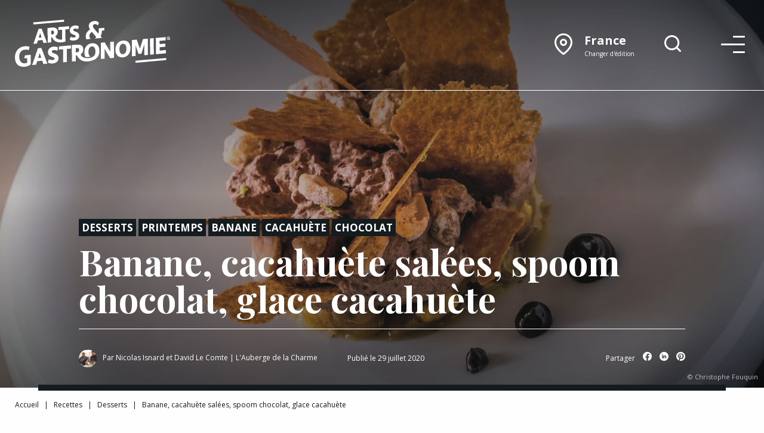

--- FILE ---
content_type: text/html; charset=UTF-8
request_url: https://www.arts-et-gastronomie.com/recette/banane-cacahuete-salees-spoom-chocolat-glace-cacahuete/
body_size: 30688
content:
<!doctype html>
<html class="no-js" lang="fr">

<head>
    <meta charset="utf-8">
    <meta http-equiv="x-ua-compatible" content="ie=edge">
    <meta name="viewport" content="width=device-width, initial-scale=1.0">
    <link href="https://www.arts-et-gastronomie.com/wp-content/themes/ag-2023/dist/icon.png" rel="apple-touch-icon">
    <link href="https://www.arts-et-gastronomie.com/wp-content/themes/ag-2023/dist/icon.png" rel="icon">
    <title>Banane, cacahuète, chocolat, glace cacahuète - Arts &amp; Gastronomie</title>
    <meta name='robots' content='index, follow, max-image-preview:large, max-snippet:-1, max-video-preview:-1' />

	<!-- This site is optimized with the Yoast SEO Premium plugin v26.7 (Yoast SEO v26.7) - https://yoast.com/wordpress/plugins/seo/ -->
	<meta name="description" content="Découvrez la recette du dessert Banane, cacahuète salées, spoom chocolat, glace cacahuète par les chefs Nicolas Isnard et David Le Comte." />
	<link rel="canonical" href="https://www.arts-et-gastronomie.com/recette/banane-cacahuete-salees-spoom-chocolat-glace-cacahuete/" />
	<meta property="og:locale" content="fr_FR" />
	<meta property="og:type" content="article" />
	<meta property="og:title" content="Banane, cacahuète salées, spoom chocolat, glace cacahuète" />
	<meta property="og:description" content="Découvrez la recette du dessert Banane, cacahuète salées, spoom chocolat, glace cacahuète par les chefs Nicolas Isnard et David Le Comte." />
	<meta property="og:url" content="https://www.arts-et-gastronomie.com/recette/banane-cacahuete-salees-spoom-chocolat-glace-cacahuete/" />
	<meta property="og:site_name" content="Arts &amp; Gastronomie" />
	<meta property="article:publisher" content="https://www.facebook.com/artsetgastronomie/" />
	<meta property="article:modified_time" content="2021-09-22T12:14:21+00:00" />
	<meta property="og:image" content="https://www.arts-et-gastronomie.com/wp-content/uploads/2020/07/banane_cacahuete_salees_spoom_chocolat_glace_cacahuete.jpg" />
	<meta property="og:image:width" content="1754" />
	<meta property="og:image:height" content="1274" />
	<meta property="og:image:type" content="image/jpeg" />
	<meta name="twitter:card" content="summary_large_image" />
	<meta name="twitter:label1" content="Durée de lecture estimée" />
	<meta name="twitter:data1" content="1 minute" />
	<script type="application/ld+json" class="yoast-schema-graph">{"@context":"https://schema.org","@graph":[{"@type":["WebPage","ItemPage"],"@id":"https://www.arts-et-gastronomie.com/recette/banane-cacahuete-salees-spoom-chocolat-glace-cacahuete/","url":"https://www.arts-et-gastronomie.com/recette/banane-cacahuete-salees-spoom-chocolat-glace-cacahuete/","name":"Banane, cacahuète, chocolat, glace cacahuète - Arts &amp; Gastronomie","isPartOf":{"@id":"https://www.arts-et-gastronomie.com/#website"},"primaryImageOfPage":{"@id":"https://www.arts-et-gastronomie.com/recette/banane-cacahuete-salees-spoom-chocolat-glace-cacahuete/#primaryimage"},"image":{"@id":"https://www.arts-et-gastronomie.com/recette/banane-cacahuete-salees-spoom-chocolat-glace-cacahuete/#primaryimage"},"thumbnailUrl":"https://www.arts-et-gastronomie.com/wp-content/uploads/2020/07/banane_cacahuete_salees_spoom_chocolat_glace_cacahuete.jpg","datePublished":"2020-07-29T13:13:54+00:00","dateModified":"2021-09-22T12:14:21+00:00","description":"Découvrez la recette du dessert Banane, cacahuète salées, spoom chocolat, glace cacahuète par les chefs Nicolas Isnard et David Le Comte.","breadcrumb":{"@id":"https://www.arts-et-gastronomie.com/recette/banane-cacahuete-salees-spoom-chocolat-glace-cacahuete/#breadcrumb"},"inLanguage":"fr-FR","potentialAction":[{"@type":"ReadAction","target":["https://www.arts-et-gastronomie.com/recette/banane-cacahuete-salees-spoom-chocolat-glace-cacahuete/"]}]},{"@type":"ImageObject","inLanguage":"fr-FR","@id":"https://www.arts-et-gastronomie.com/recette/banane-cacahuete-salees-spoom-chocolat-glace-cacahuete/#primaryimage","url":"https://www.arts-et-gastronomie.com/wp-content/uploads/2020/07/banane_cacahuete_salees_spoom_chocolat_glace_cacahuete.jpg","contentUrl":"https://www.arts-et-gastronomie.com/wp-content/uploads/2020/07/banane_cacahuete_salees_spoom_chocolat_glace_cacahuete.jpg","width":1754,"height":1274,"caption":"Christophe Fouquin"},{"@type":"BreadcrumbList","@id":"https://www.arts-et-gastronomie.com/recette/banane-cacahuete-salees-spoom-chocolat-glace-cacahuete/#breadcrumb","itemListElement":[{"@type":"ListItem","position":1,"name":"Accueil","item":"https://www.arts-et-gastronomie.com/"},{"@type":"ListItem","position":2,"name":"Recettes","item":"https://www.arts-et-gastronomie.com/recettes/"},{"@type":"ListItem","position":3,"name":"Desserts","item":"https://www.arts-et-gastronomie.com/service/desserts/"},{"@type":"ListItem","position":4,"name":"Banane, cacahuète salées, spoom chocolat, glace cacahuète"}]},{"@type":"WebSite","@id":"https://www.arts-et-gastronomie.com/#website","url":"https://www.arts-et-gastronomie.com/","name":"Arts & Gastronomie","description":"Recettes et reportages au cœur de la gastronomie et de l&#039;art de vivre","publisher":{"@id":"https://www.arts-et-gastronomie.com/#organization"},"potentialAction":[{"@type":"SearchAction","target":{"@type":"EntryPoint","urlTemplate":"https://www.arts-et-gastronomie.com/?s={search_term_string}"},"query-input":{"@type":"PropertyValueSpecification","valueRequired":true,"valueName":"search_term_string"}}],"inLanguage":"fr-FR"},{"@type":"Organization","@id":"https://www.arts-et-gastronomie.com/#organization","name":"Arts & Gastronomie","url":"https://www.arts-et-gastronomie.com/","logo":{"@type":"ImageObject","inLanguage":"fr-FR","@id":"https://www.arts-et-gastronomie.com/#/schema/logo/image/","url":"https://www.arts-et-gastronomie.com/wp-content/uploads/2021/01/logo-arts-et-gastronomie.png","contentUrl":"https://www.arts-et-gastronomie.com/wp-content/uploads/2021/01/logo-arts-et-gastronomie.png","width":500,"height":160,"caption":"Arts & Gastronomie"},"image":{"@id":"https://www.arts-et-gastronomie.com/#/schema/logo/image/"},"sameAs":["https://www.facebook.com/artsetgastronomie/","https://www.instagram.com/artsetgastronomie/"]}]}</script>
	<!-- / Yoast SEO Premium plugin. -->


<link rel='dns-prefetch' href='//www.googletagmanager.com' />
<link rel='dns-prefetch' href='//pagead2.googlesyndication.com' />
<link rel="alternate" title="oEmbed (JSON)" type="application/json+oembed" href="https://www.arts-et-gastronomie.com/wp-json/oembed/1.0/embed?url=https%3A%2F%2Fwww.arts-et-gastronomie.com%2Frecette%2Fbanane-cacahuete-salees-spoom-chocolat-glace-cacahuete%2F" />
<link rel="alternate" title="oEmbed (XML)" type="text/xml+oembed" href="https://www.arts-et-gastronomie.com/wp-json/oembed/1.0/embed?url=https%3A%2F%2Fwww.arts-et-gastronomie.com%2Frecette%2Fbanane-cacahuete-salees-spoom-chocolat-glace-cacahuete%2F&#038;format=xml" />
<!-- www.arts-et-gastronomie.com is managing ads with Advanced Ads 2.0.16 – https://wpadvancedads.com/ --><script id="gastr-ready">
			window.advanced_ads_ready=function(e,a){a=a||"complete";var d=function(e){return"interactive"===a?"loading"!==e:"complete"===e};d(document.readyState)?e():document.addEventListener("readystatechange",(function(a){d(a.target.readyState)&&e()}),{once:"interactive"===a})},window.advanced_ads_ready_queue=window.advanced_ads_ready_queue||[];		</script>
		<style id='wp-img-auto-sizes-contain-inline-css' type='text/css'>
img:is([sizes=auto i],[sizes^="auto," i]){contain-intrinsic-size:3000px 1500px}
/*# sourceURL=wp-img-auto-sizes-contain-inline-css */
</style>
<style id='wp-block-library-inline-css' type='text/css'>
:root{--wp-block-synced-color:#7a00df;--wp-block-synced-color--rgb:122,0,223;--wp-bound-block-color:var(--wp-block-synced-color);--wp-editor-canvas-background:#ddd;--wp-admin-theme-color:#007cba;--wp-admin-theme-color--rgb:0,124,186;--wp-admin-theme-color-darker-10:#006ba1;--wp-admin-theme-color-darker-10--rgb:0,107,160.5;--wp-admin-theme-color-darker-20:#005a87;--wp-admin-theme-color-darker-20--rgb:0,90,135;--wp-admin-border-width-focus:2px}@media (min-resolution:192dpi){:root{--wp-admin-border-width-focus:1.5px}}.wp-element-button{cursor:pointer}:root .has-very-light-gray-background-color{background-color:#eee}:root .has-very-dark-gray-background-color{background-color:#313131}:root .has-very-light-gray-color{color:#eee}:root .has-very-dark-gray-color{color:#313131}:root .has-vivid-green-cyan-to-vivid-cyan-blue-gradient-background{background:linear-gradient(135deg,#00d084,#0693e3)}:root .has-purple-crush-gradient-background{background:linear-gradient(135deg,#34e2e4,#4721fb 50%,#ab1dfe)}:root .has-hazy-dawn-gradient-background{background:linear-gradient(135deg,#faaca8,#dad0ec)}:root .has-subdued-olive-gradient-background{background:linear-gradient(135deg,#fafae1,#67a671)}:root .has-atomic-cream-gradient-background{background:linear-gradient(135deg,#fdd79a,#004a59)}:root .has-nightshade-gradient-background{background:linear-gradient(135deg,#330968,#31cdcf)}:root .has-midnight-gradient-background{background:linear-gradient(135deg,#020381,#2874fc)}:root{--wp--preset--font-size--normal:16px;--wp--preset--font-size--huge:42px}.has-regular-font-size{font-size:1em}.has-larger-font-size{font-size:2.625em}.has-normal-font-size{font-size:var(--wp--preset--font-size--normal)}.has-huge-font-size{font-size:var(--wp--preset--font-size--huge)}.has-text-align-center{text-align:center}.has-text-align-left{text-align:left}.has-text-align-right{text-align:right}.has-fit-text{white-space:nowrap!important}#end-resizable-editor-section{display:none}.aligncenter{clear:both}.items-justified-left{justify-content:flex-start}.items-justified-center{justify-content:center}.items-justified-right{justify-content:flex-end}.items-justified-space-between{justify-content:space-between}.screen-reader-text{border:0;clip-path:inset(50%);height:1px;margin:-1px;overflow:hidden;padding:0;position:absolute;width:1px;word-wrap:normal!important}.screen-reader-text:focus{background-color:#ddd;clip-path:none;color:#444;display:block;font-size:1em;height:auto;left:5px;line-height:normal;padding:15px 23px 14px;text-decoration:none;top:5px;width:auto;z-index:100000}html :where(.has-border-color){border-style:solid}html :where([style*=border-top-color]){border-top-style:solid}html :where([style*=border-right-color]){border-right-style:solid}html :where([style*=border-bottom-color]){border-bottom-style:solid}html :where([style*=border-left-color]){border-left-style:solid}html :where([style*=border-width]){border-style:solid}html :where([style*=border-top-width]){border-top-style:solid}html :where([style*=border-right-width]){border-right-style:solid}html :where([style*=border-bottom-width]){border-bottom-style:solid}html :where([style*=border-left-width]){border-left-style:solid}html :where(img[class*=wp-image-]){height:auto;max-width:100%}:where(figure){margin:0 0 1em}html :where(.is-position-sticky){--wp-admin--admin-bar--position-offset:var(--wp-admin--admin-bar--height,0px)}@media screen and (max-width:600px){html :where(.is-position-sticky){--wp-admin--admin-bar--position-offset:0px}}

/*# sourceURL=wp-block-library-inline-css */
</style><style id='global-styles-inline-css' type='text/css'>
:root{--wp--preset--aspect-ratio--square: 1;--wp--preset--aspect-ratio--4-3: 4/3;--wp--preset--aspect-ratio--3-4: 3/4;--wp--preset--aspect-ratio--3-2: 3/2;--wp--preset--aspect-ratio--2-3: 2/3;--wp--preset--aspect-ratio--16-9: 16/9;--wp--preset--aspect-ratio--9-16: 9/16;--wp--preset--color--black: #000000;--wp--preset--color--cyan-bluish-gray: #abb8c3;--wp--preset--color--white: #ffffff;--wp--preset--color--pale-pink: #f78da7;--wp--preset--color--vivid-red: #cf2e2e;--wp--preset--color--luminous-vivid-orange: #ff6900;--wp--preset--color--luminous-vivid-amber: #fcb900;--wp--preset--color--light-green-cyan: #7bdcb5;--wp--preset--color--vivid-green-cyan: #00d084;--wp--preset--color--pale-cyan-blue: #8ed1fc;--wp--preset--color--vivid-cyan-blue: #0693e3;--wp--preset--color--vivid-purple: #9b51e0;--wp--preset--gradient--vivid-cyan-blue-to-vivid-purple: linear-gradient(135deg,rgb(6,147,227) 0%,rgb(155,81,224) 100%);--wp--preset--gradient--light-green-cyan-to-vivid-green-cyan: linear-gradient(135deg,rgb(122,220,180) 0%,rgb(0,208,130) 100%);--wp--preset--gradient--luminous-vivid-amber-to-luminous-vivid-orange: linear-gradient(135deg,rgb(252,185,0) 0%,rgb(255,105,0) 100%);--wp--preset--gradient--luminous-vivid-orange-to-vivid-red: linear-gradient(135deg,rgb(255,105,0) 0%,rgb(207,46,46) 100%);--wp--preset--gradient--very-light-gray-to-cyan-bluish-gray: linear-gradient(135deg,rgb(238,238,238) 0%,rgb(169,184,195) 100%);--wp--preset--gradient--cool-to-warm-spectrum: linear-gradient(135deg,rgb(74,234,220) 0%,rgb(151,120,209) 20%,rgb(207,42,186) 40%,rgb(238,44,130) 60%,rgb(251,105,98) 80%,rgb(254,248,76) 100%);--wp--preset--gradient--blush-light-purple: linear-gradient(135deg,rgb(255,206,236) 0%,rgb(152,150,240) 100%);--wp--preset--gradient--blush-bordeaux: linear-gradient(135deg,rgb(254,205,165) 0%,rgb(254,45,45) 50%,rgb(107,0,62) 100%);--wp--preset--gradient--luminous-dusk: linear-gradient(135deg,rgb(255,203,112) 0%,rgb(199,81,192) 50%,rgb(65,88,208) 100%);--wp--preset--gradient--pale-ocean: linear-gradient(135deg,rgb(255,245,203) 0%,rgb(182,227,212) 50%,rgb(51,167,181) 100%);--wp--preset--gradient--electric-grass: linear-gradient(135deg,rgb(202,248,128) 0%,rgb(113,206,126) 100%);--wp--preset--gradient--midnight: linear-gradient(135deg,rgb(2,3,129) 0%,rgb(40,116,252) 100%);--wp--preset--font-size--small: 13px;--wp--preset--font-size--medium: 20px;--wp--preset--font-size--large: 36px;--wp--preset--font-size--x-large: 42px;--wp--preset--spacing--20: 0.44rem;--wp--preset--spacing--30: 0.67rem;--wp--preset--spacing--40: 1rem;--wp--preset--spacing--50: 1.5rem;--wp--preset--spacing--60: 2.25rem;--wp--preset--spacing--70: 3.38rem;--wp--preset--spacing--80: 5.06rem;--wp--preset--shadow--natural: 6px 6px 9px rgba(0, 0, 0, 0.2);--wp--preset--shadow--deep: 12px 12px 50px rgba(0, 0, 0, 0.4);--wp--preset--shadow--sharp: 6px 6px 0px rgba(0, 0, 0, 0.2);--wp--preset--shadow--outlined: 6px 6px 0px -3px rgb(255, 255, 255), 6px 6px rgb(0, 0, 0);--wp--preset--shadow--crisp: 6px 6px 0px rgb(0, 0, 0);}:where(.is-layout-flex){gap: 0.5em;}:where(.is-layout-grid){gap: 0.5em;}body .is-layout-flex{display: flex;}.is-layout-flex{flex-wrap: wrap;align-items: center;}.is-layout-flex > :is(*, div){margin: 0;}body .is-layout-grid{display: grid;}.is-layout-grid > :is(*, div){margin: 0;}:where(.wp-block-columns.is-layout-flex){gap: 2em;}:where(.wp-block-columns.is-layout-grid){gap: 2em;}:where(.wp-block-post-template.is-layout-flex){gap: 1.25em;}:where(.wp-block-post-template.is-layout-grid){gap: 1.25em;}.has-black-color{color: var(--wp--preset--color--black) !important;}.has-cyan-bluish-gray-color{color: var(--wp--preset--color--cyan-bluish-gray) !important;}.has-white-color{color: var(--wp--preset--color--white) !important;}.has-pale-pink-color{color: var(--wp--preset--color--pale-pink) !important;}.has-vivid-red-color{color: var(--wp--preset--color--vivid-red) !important;}.has-luminous-vivid-orange-color{color: var(--wp--preset--color--luminous-vivid-orange) !important;}.has-luminous-vivid-amber-color{color: var(--wp--preset--color--luminous-vivid-amber) !important;}.has-light-green-cyan-color{color: var(--wp--preset--color--light-green-cyan) !important;}.has-vivid-green-cyan-color{color: var(--wp--preset--color--vivid-green-cyan) !important;}.has-pale-cyan-blue-color{color: var(--wp--preset--color--pale-cyan-blue) !important;}.has-vivid-cyan-blue-color{color: var(--wp--preset--color--vivid-cyan-blue) !important;}.has-vivid-purple-color{color: var(--wp--preset--color--vivid-purple) !important;}.has-black-background-color{background-color: var(--wp--preset--color--black) !important;}.has-cyan-bluish-gray-background-color{background-color: var(--wp--preset--color--cyan-bluish-gray) !important;}.has-white-background-color{background-color: var(--wp--preset--color--white) !important;}.has-pale-pink-background-color{background-color: var(--wp--preset--color--pale-pink) !important;}.has-vivid-red-background-color{background-color: var(--wp--preset--color--vivid-red) !important;}.has-luminous-vivid-orange-background-color{background-color: var(--wp--preset--color--luminous-vivid-orange) !important;}.has-luminous-vivid-amber-background-color{background-color: var(--wp--preset--color--luminous-vivid-amber) !important;}.has-light-green-cyan-background-color{background-color: var(--wp--preset--color--light-green-cyan) !important;}.has-vivid-green-cyan-background-color{background-color: var(--wp--preset--color--vivid-green-cyan) !important;}.has-pale-cyan-blue-background-color{background-color: var(--wp--preset--color--pale-cyan-blue) !important;}.has-vivid-cyan-blue-background-color{background-color: var(--wp--preset--color--vivid-cyan-blue) !important;}.has-vivid-purple-background-color{background-color: var(--wp--preset--color--vivid-purple) !important;}.has-black-border-color{border-color: var(--wp--preset--color--black) !important;}.has-cyan-bluish-gray-border-color{border-color: var(--wp--preset--color--cyan-bluish-gray) !important;}.has-white-border-color{border-color: var(--wp--preset--color--white) !important;}.has-pale-pink-border-color{border-color: var(--wp--preset--color--pale-pink) !important;}.has-vivid-red-border-color{border-color: var(--wp--preset--color--vivid-red) !important;}.has-luminous-vivid-orange-border-color{border-color: var(--wp--preset--color--luminous-vivid-orange) !important;}.has-luminous-vivid-amber-border-color{border-color: var(--wp--preset--color--luminous-vivid-amber) !important;}.has-light-green-cyan-border-color{border-color: var(--wp--preset--color--light-green-cyan) !important;}.has-vivid-green-cyan-border-color{border-color: var(--wp--preset--color--vivid-green-cyan) !important;}.has-pale-cyan-blue-border-color{border-color: var(--wp--preset--color--pale-cyan-blue) !important;}.has-vivid-cyan-blue-border-color{border-color: var(--wp--preset--color--vivid-cyan-blue) !important;}.has-vivid-purple-border-color{border-color: var(--wp--preset--color--vivid-purple) !important;}.has-vivid-cyan-blue-to-vivid-purple-gradient-background{background: var(--wp--preset--gradient--vivid-cyan-blue-to-vivid-purple) !important;}.has-light-green-cyan-to-vivid-green-cyan-gradient-background{background: var(--wp--preset--gradient--light-green-cyan-to-vivid-green-cyan) !important;}.has-luminous-vivid-amber-to-luminous-vivid-orange-gradient-background{background: var(--wp--preset--gradient--luminous-vivid-amber-to-luminous-vivid-orange) !important;}.has-luminous-vivid-orange-to-vivid-red-gradient-background{background: var(--wp--preset--gradient--luminous-vivid-orange-to-vivid-red) !important;}.has-very-light-gray-to-cyan-bluish-gray-gradient-background{background: var(--wp--preset--gradient--very-light-gray-to-cyan-bluish-gray) !important;}.has-cool-to-warm-spectrum-gradient-background{background: var(--wp--preset--gradient--cool-to-warm-spectrum) !important;}.has-blush-light-purple-gradient-background{background: var(--wp--preset--gradient--blush-light-purple) !important;}.has-blush-bordeaux-gradient-background{background: var(--wp--preset--gradient--blush-bordeaux) !important;}.has-luminous-dusk-gradient-background{background: var(--wp--preset--gradient--luminous-dusk) !important;}.has-pale-ocean-gradient-background{background: var(--wp--preset--gradient--pale-ocean) !important;}.has-electric-grass-gradient-background{background: var(--wp--preset--gradient--electric-grass) !important;}.has-midnight-gradient-background{background: var(--wp--preset--gradient--midnight) !important;}.has-small-font-size{font-size: var(--wp--preset--font-size--small) !important;}.has-medium-font-size{font-size: var(--wp--preset--font-size--medium) !important;}.has-large-font-size{font-size: var(--wp--preset--font-size--large) !important;}.has-x-large-font-size{font-size: var(--wp--preset--font-size--x-large) !important;}
/*# sourceURL=global-styles-inline-css */
</style>

<style id='classic-theme-styles-inline-css' type='text/css'>
/*! This file is auto-generated */
.wp-block-button__link{color:#fff;background-color:#32373c;border-radius:9999px;box-shadow:none;text-decoration:none;padding:calc(.667em + 2px) calc(1.333em + 2px);font-size:1.125em}.wp-block-file__button{background:#32373c;color:#fff;text-decoration:none}
/*# sourceURL=/wp-includes/css/classic-themes.min.css */
</style>
<link rel='stylesheet' id='app_css-css' href='https://www.arts-et-gastronomie.com/wp-content/themes/ag-2023/dist/style.css' type='text/css' media='all' />
<script type="text/javascript" src="https://www.arts-et-gastronomie.com/wp-includes/js/jquery/jquery.min.js?ver=3.7.1" id="jquery-core-js"></script>
<script type="text/javascript" src="https://www.arts-et-gastronomie.com/wp-includes/js/jquery/jquery-migrate.min.js?ver=3.4.1" id="jquery-migrate-js"></script>
<script type="text/javascript" id="advanced-ads-advanced-js-js-extra">
/* <![CDATA[ */
var advads_options = {"blog_id":"1","privacy":{"enabled":false,"state":"not_needed"}};
//# sourceURL=advanced-ads-advanced-js-js-extra
/* ]]> */
</script>
<script type="text/javascript" src="https://www.arts-et-gastronomie.com/wp-content/plugins/advanced-ads/public/assets/js/advanced.min.js?ver=2.0.16" id="advanced-ads-advanced-js-js"></script>
<script type="text/javascript" id="advanced_ads_pro/visitor_conditions-js-extra">
/* <![CDATA[ */
var advanced_ads_pro_visitor_conditions = {"referrer_cookie_name":"advanced_ads_pro_visitor_referrer","referrer_exdays":"365","page_impr_cookie_name":"advanced_ads_page_impressions","page_impr_exdays":"3650"};
//# sourceURL=advanced_ads_pro%2Fvisitor_conditions-js-extra
/* ]]> */
</script>
<script type="text/javascript" src="https://www.arts-et-gastronomie.com/wp-content/plugins/advanced-ads-pro/modules/advanced-visitor-conditions/inc/conditions.min.js?ver=3.0.8" id="advanced_ads_pro/visitor_conditions-js"></script>

<!-- Extrait de code de la balise Google (gtag.js) ajouté par Site Kit -->
<!-- Extrait Google Analytics ajouté par Site Kit -->
<script type="text/javascript" src="https://www.googletagmanager.com/gtag/js?id=G-LNYHZXWV63" id="google_gtagjs-js" async></script>
<script type="text/javascript" id="google_gtagjs-js-after">
/* <![CDATA[ */
window.dataLayer = window.dataLayer || [];function gtag(){dataLayer.push(arguments);}
gtag("set","linker",{"domains":["www.arts-et-gastronomie.com"]});
gtag("js", new Date());
gtag("set", "developer_id.dZTNiMT", true);
gtag("config", "G-LNYHZXWV63");
//# sourceURL=google_gtagjs-js-after
/* ]]> */
</script>
<link rel="https://api.w.org/" href="https://www.arts-et-gastronomie.com/wp-json/" /><link rel="EditURI" type="application/rsd+xml" title="RSD" href="https://www.arts-et-gastronomie.com/xmlrpc.php?rsd" />
<meta name="generator" content="WordPress 6.9" />
<link rel='shortlink' href='https://www.arts-et-gastronomie.com/?p=50791' />
<meta name="generator" content="Site Kit by Google 1.170.0" /><script>document.createElement( "picture" );if(!window.HTMLPictureElement && document.addEventListener) {window.addEventListener("DOMContentLoaded", function() {var s = document.createElement("script");s.src = "https://www.arts-et-gastronomie.com/wp-content/plugins/webp-express/js/picturefill.min.js";document.body.appendChild(s);});}</script>
<!-- Balises Meta Google AdSense ajoutées par Site Kit -->
<meta name="google-adsense-platform-account" content="ca-host-pub-2644536267352236">
<meta name="google-adsense-platform-domain" content="sitekit.withgoogle.com">
<!-- Fin des balises Meta End Google AdSense ajoutées par Site Kit -->
		<script type="text/javascript">
			var advadsCfpQueue = [];
			var advadsCfpAd = function( adID ) {
				if ( 'undefined' === typeof advadsProCfp ) {
					advadsCfpQueue.push( adID )
				} else {
					advadsProCfp.addElement( adID )
				}
			}
		</script>
		
<!-- Extrait Google Tag Manager ajouté par Site Kit -->
<script type="text/javascript">
/* <![CDATA[ */

			( function( w, d, s, l, i ) {
				w[l] = w[l] || [];
				w[l].push( {'gtm.start': new Date().getTime(), event: 'gtm.js'} );
				var f = d.getElementsByTagName( s )[0],
					j = d.createElement( s ), dl = l != 'dataLayer' ? '&l=' + l : '';
				j.async = true;
				j.src = 'https://www.googletagmanager.com/gtm.js?id=' + i + dl;
				f.parentNode.insertBefore( j, f );
			} )( window, document, 'script', 'dataLayer', 'GTM-WPKPQKJ' );
			
/* ]]> */
</script>

<!-- End Google Tag Manager snippet added by Site Kit -->

<!-- Extrait Google AdSense ajouté par Site Kit -->
<script type="text/javascript" async="async" src="https://pagead2.googlesyndication.com/pagead/js/adsbygoogle.js?client=ca-pub-3473541296016885&amp;host=ca-host-pub-2644536267352236" crossorigin="anonymous"></script>

<!-- End Google AdSense snippet added by Site Kit -->
<script  async src="https://pagead2.googlesyndication.com/pagead/js/adsbygoogle.js?client=ca-pub-3473541296016885" crossorigin="anonymous"></script></head>

<body id="single-recette" class="template- with-cover">

    <header>

        <div class="grid-container">
            <div class="grid-x grid-padding-x align-middle">

                <div class="cell auto logo">
                    <a href="/" title="Arts &amp; Gastronomie">
                        <svg width="608.711" height="185.297" viewBox="0 0 608.711 185.297" xmlns="http://www.w3.org/2000/svg"><defs><clipPath clipPathUnits="userSpaceOnUse"><path d="M0 226h595.28V0H0z"/></clipPath></defs><g clip-path="url(#a)" style="fill:#000" transform="matrix(1.33333 0 0 -1.33333 -100.116 242.547)"><g style="fill:#000"><path d="M0 0c.052-.136.12-.259.175-.392L13.337.759c-.489.269-.939.59-1.348.967-1.672 1.539-2.588 3.751-2.746 6.629-.089 1.618.052 3.09.426 4.42a13.416 13.416 0 0 0 1.6 3.619 12.868 12.868 0 0 0 2.437 2.834c.931.804 1.91 1.491 2.939 2.064L29.341 6.317c-1.455-1.935-2.962-3.452-4.518-4.551l-.004-.002 21.605 1.89-4.253 5.051c2.582 4.745 3.872 10.219 3.867 16.423l7.323.642-.419 7.644-15.979-1.398c.147-2.699.13-5.426-.053-8.183-.183-2.758-.714-5.29-1.591-7.595L22.691 31.49a13.412 13.412 0 0 0-2.051 3.12 9.222 9.222 0 0 0-.903 3.49c-.099 1.799.326 3.236 1.269 4.312.945 1.077 2.359 1.699 4.247 1.864 1.331.116 2.68-.083 4.046-.595 1.367-.513 2.951-1.474 4.757-2.882a32.74 32.74 0 0 1 1.979 3.562c.548 1.161.794 2.283.735 3.362-.082 1.498-1.187 2.819-3.311 3.958-1.153.681-2.589 1.204-4.308 1.565-1.721.361-3.829.433-6.325.214-2.276-.199-4.368-.698-6.274-1.496-1.908-.801-3.55-1.862-4.926-3.188a13.817 13.817 0 0 1-3.176-4.615c-.741-1.752-1.052-3.708-.933-5.866.121-2.219.5-4.037 1.137-5.457.633-1.423 1.522-2.865 2.662-4.332-1.57-.86-3.142-1.946-4.715-3.258a23.84 23.84 0 0 1-4.22-4.616c-1.24-1.766-2.231-3.798-2.969-6.09-.74-2.294-1.032-4.82-.881-7.577C-1.334 4.506-.846 2.185 0 0" style="fill:#000;fill-opacity:1;fill-rule:nonzero;stroke:none" transform="translate(284.96 124.488)"/></g><g style="fill:#000"><path d="M0 0c-3.773-1.491-10.17-3.207-17.896-1.998C-30.183-.075-29.428 9.169-29.428 9.169l-10.275-3.513C-32.125-14.492-11.491-11.736.05-8.345z" style="fill:#000;fill-opacity:1;fill-rule:nonzero;stroke:none" transform="translate(223.623 125.528)"/></g><g style="fill:#000"><path d="m0 0-11.041-.966-.051 8.577 31.841 2.785.052-8.577L9.76.853l.205-34.245-9.76-.854z" style="fill:#000;fill-opacity:1;fill-rule:nonzero;stroke:none" transform="translate(213.704 152.237)"/></g><g style="fill:#000"><path d="m0 0 8.174.715-3.978 11.93-.305-.026zm13.766-15.762L10.845-7.04l-13.36-1.169-2.813-9.224-10.431-.912L-.583 25.828l9.029.789 15.75-41.467z" style="fill:#000;fill-opacity:1;fill-rule:nonzero;stroke:none" transform="translate(145.181 128.945)"/></g><g style="fill:#000"><path d="m0 0 .069-11.481 6.77.592c1.156.696 2.547 2.93 2.53 5.701C9.345-1.229 7.197.63 3.781.33zm4.02-19.124-3.903-.34.089-14.913-9.761-.854-.256 42.822L3.426 8.749c10.37.908 16.13-2.944 16.187-12.578.04-6.598-4.027-10.321-6.518-12.189" style="fill:#000;fill-opacity:1;fill-rule:nonzero;stroke:none" transform="translate(181.129 149.519)"/></g><g style="fill:#000"><path d="M0 0c1.469-.664 6.054-2.11 9.898-1.773 3.842.335 5.483 1.403 5.472 3.25-.011 1.914-.993 2.885-3.747 4.096L6.424 7.561c-5.2 2.054-8.394 5.273-8.432 11.673-.047 7.853 6.267 13.554 14.501 14.275 6.528.571 10.202-1.418 11.916-2.325l-1.719-8.601c-2.081.94-5.933 2.122-9.349 1.823-3.781-.331-5.053-2.027-5.104-3.813-.048-2.116 1.239-2.928 3.074-3.693l5.813-2.396c5.996-2.512 8.518-5.79 8.553-11.596.047-7.919-5.599-12.901-15.481-13.766C5.255-11.29-.001-10.1-2.085-8.697z" style="fill:#000;fill-opacity:1;fill-rule:nonzero;stroke:none" transform="translate(238.548 131.237)"/></g><g style="fill:#000"><path d="m0 0 .069-11.481 6.77.592c1.156.696 2.547 2.93 2.53 5.701C9.345-1.229 7.197.63 3.781.33zm4.02-19.124-3.903-.34.089-14.913-9.761-.854-.256 42.822L3.426 8.749c10.37.908 16.13-2.944 16.187-12.578.04-6.598-4.027-10.321-6.518-12.189" style="fill:#000;fill-opacity:1;fill-rule:nonzero;stroke:none" transform="translate(181.128 149.608)"/></g><g style="fill:#000"><path d="M0 0c-14.004-1.225-22.277-12.152-22.19-26.782.032-5.348 1.121-9.942 3.141-13.588a38.792 38.792 0 0 1 14.707 1.037c-3.806 1.892-6.058 6.918-6.101 14.095C-10.5-15.632-6.229-9.86-.354-9.346c6.49.567 10.557-5.213 10.615-14.893.045-7.464-2.53-12.599-6.434-14.765l.006-1.061s-7.83-4.307-17.334-6.44c3.508-2.348 8.003-3.436 13.387-2.965 13.936 1.219 22.21 12.145 22.122 26.851C21.919-7.841 13.868 1.213 0 0" style="fill:#000;fill-opacity:1;fill-rule:nonzero;stroke:none" transform="translate(301.73 112.34)"/></g><g style="fill:#000"><path d="m0 0 9.154.801-4.455 13.362-.341-.031zm15.416-17.652-3.271 9.769-14.961-1.308-3.151-10.331-11.681-1.023L-.653 28.924l10.111.885 17.639-46.438z" style="fill:#000;fill-opacity:1;fill-rule:nonzero;stroke:none" transform="translate(143.422 68.77)"/></g><g style="fill:#000"><path d="M0 0c1.645-.744 6.781-2.365 11.084-1.987 4.305.376 6.142 1.571 6.13 3.64-.013 2.144-1.114 3.231-4.196 4.587L7.194 8.467c-5.823 2.298-9.399 5.904-9.441 13.072-.053 8.794 7.016 15.178 16.239 15.986 7.309.639 11.423-1.588 13.343-2.603l-1.925-9.633c-2.329 1.053-6.643 2.377-10.469 2.042-4.235-.37-5.659-2.27-5.715-4.27-.055-2.371 1.386-3.28 3.442-4.136l6.509-2.684c6.715-2.812 9.539-6.484 9.578-12.986.053-8.868-6.27-14.447-17.336-15.416-5.534-.484-11.42.849-13.753 2.42z" style="fill:#000;fill-opacity:1;fill-rule:nonzero;stroke:none" transform="translate(174.476 64.907)"/></g><g style="fill:#000"><path d="m0 0-12.366-1.082-.057 9.605 35.66 3.121.057-9.605L10.93.957l.23-38.351-10.93-.957z" style="fill:#000;fill-opacity:1;fill-rule:nonzero;stroke:none" transform="translate(216.811 94.56)"/></g><g style="fill:#000"><path d="m0 0 .077-12.857 7.582.664c1.294.779 2.852 3.282 2.833 6.385C10.466-1.375 8.061.705 4.236.371zm4.503-21.415-4.372-.383.1-16.7-10.93-.955-.287 47.955L3.837 9.8C15.45 10.816 21.901 6.502 21.966-4.287c.044-7.389-4.51-11.559-7.3-13.651" style="fill:#000;fill-opacity:1;fill-rule:nonzero;stroke:none" transform="translate(253.836 97.947)"/></g><g style="fill:#000"><path d="m0 0 .175-29.187-10.793-.944-.288 47.956 11.34.992L16.868-8.948l-.175 29.188 10.793.943.288-47.956-11.34-.991z" style="fill:#000;fill-opacity:1;fill-rule:nonzero;stroke:none" transform="translate(338.805 96.065)"/></g><g style="fill:#000"><path d="M0 0c-.058 9.68-4.126 15.461-10.616 14.894-5.875-.514-10.146-6.286-10.088-15.893.058-9.679 4.125-15.459 10.614-14.891C-4.215-15.376.058-9.606 0 0m-32.451-2.543c-.088 14.631 8.186 25.557 22.19 26.782C3.606 25.453 11.658 16.398 11.746 1.62c.089-14.705-8.185-25.631-22.121-26.85-13.935-1.219-21.987 7.908-22.076 22.687" style="fill:#000;fill-opacity:1;fill-rule:nonzero;stroke:none" transform="translate(403.191 96.08)"/></g><g style="fill:#000"><path d="m0 0-10.794-.945-.186 31.035-8.317-26.454-8.539-.747-8.625 24.973.186-31.036-10.793-.943-.287 47.955 14.413 1.261 9.25-26.545 8.989 28.141 14.416 1.261z" style="fill:#000;fill-opacity:1;fill-rule:nonzero;stroke:none" transform="translate(466.453 78.031)"/></g><g style="fill:#000"><path d="m0 0 10.93.956L11.217-47l-10.93-.956z" style="fill:#000;fill-opacity:1;fill-rule:nonzero;stroke:none" transform="translate(472.451 126.537)"/></g><g style="fill:#000"><path d="m0 0 28.624 2.504.057-9.605-17.694-1.548.057-9.459 16.669 1.459.056-9.311L11.1-27.419l.059-9.901 18.376 1.608.058-9.681L.287-47.956z" style="fill:#000;fill-opacity:1;fill-rule:nonzero;stroke:none" transform="translate(489.665 128.043)"/></g><g style="fill:#000"><path d="m0 0-.036 6.059 90.447 7.913.035-6.059z" style="fill:#000;fill-opacity:1;fill-rule:nonzero;stroke:none" transform="translate(429.747 54.812)"/></g><g style="fill:#000"><path d="m0 0 .077-12.857 7.582.662c1.294.78 2.852 3.282 2.833 6.385C10.466-1.376 8.06.705 4.235.37zm4.502-21.416-4.371-.382.1-16.7-10.931-.957-.288 47.956L3.837 9.798C15.45 10.814 21.9 6.501 21.964-4.288c.045-7.389-4.509-11.558-7.299-13.65" style="fill:#000;fill-opacity:1;fill-rule:nonzero;stroke:none" transform="translate(253.853 98.309)"/></g><g style="fill:#000"><path d="M0 0s-.762-9.779 12.915-12.506c14.537-2.898 24.158 4.214 24.158 4.214s11.222-2.888 7.602-6.472c-3.62-3.583-41.326-21.824-56.182 10.831" style="fill:#000;fill-opacity:1;fill-rule:nonzero;stroke:none" transform="translate(268.485 81.61)"/></g><g style="fill:#000"><path d="m0 0-16.949-1.502-2.092-8.928 8.659.757.082-13.621-.749-.277c-2.076-.768-4.356-1.265-6.778-1.477-4.162-.367-7.83.894-10.618 3.638-3.439 3.385-5.356 8.935-5.396 15.63-.074 12.397 6.141 20.055 17.052 21.008a29.31 29.31 0 0 0 11.041-1.112l2.276 9.445c-2.584 1.142-6.503 1.819-10.478 1.844a34.515 34.515 0 0 1-3.224-.127c-17.943-1.571-29.465-14.539-29.354-33.036.054-9.1 2.626-16.411 7.435-21.144 4.996-4.914 12.415-7.093 21.479-6.302 6.742.591 13.188 3.182 17.782 7.131z" style="fill:#000;fill-opacity:1;fill-rule:nonzero;stroke:none" transform="translate(121.616 78.3)"/></g><g style="fill:#000"><path d="m0 0-.036 6.059 90.447 7.913.035-6.059z" style="fill:#000;fill-opacity:1;fill-rule:nonzero;stroke:none" transform="translate(129.198 167.938)"/></g><g style="fill:#000"><path d="m0 0-.002-1.274.751.06c.129.076.285.323.286.63.001.44-.236.648-.615.617zm.43-2.125-.434-.035-.003-1.654-1.083-.087.008 4.752 1.47.117c1.151.092 1.786-.341 1.785-1.41-.002-.732-.456-1.141-.734-1.346" style="fill:#000;fill-opacity:1;fill-rule:nonzero;stroke:none" transform="translate(526.082 128.447)"/></g><g style="fill:#000"><path d="M0 0s-.083-.968 1.27-1.249c1.438-.298 2.396.399 2.396.399s.01-1.065-.378-1.188C1.964-2.456-.14-2.631-1.143-.381z" style="fill:#000;fill-opacity:1;fill-rule:nonzero;stroke:none" transform="translate(527.518 126.781)"/></g><g style="fill:#000"><path d="M0 0a3.661 3.661 0 0 1-2.806-1.294 3.662 3.662 0 0 1-.868-2.681 3.655 3.655 0 0 1 1.282-2.51A3.67 3.67 0 0 1 .29-7.354 3.69 3.69 0 0 1 3.669-3.39 3.69 3.69 0 0 1 0 0m-.011-8.666a4.949 4.949 0 0 0-3.224 1.191A4.954 4.954 0 0 0-4.97-4.078 4.952 4.952 0 0 0-3.795-.451a4.985 4.985 0 0 0 8.759-2.836h.001A4.989 4.989 0 0 0-.011-8.666" style="fill:#000;fill-opacity:1;fill-rule:nonzero;stroke:none" transform="translate(526.64 130.735)"/></g></g></svg>
                    </a>
                </div>

                <div class="cell shrink">
                    <button class="grid-x align-middle zones-toggle" title="Changer d'édition">
                        <div class="cell large-shrink icon">
                            <svg version="1.1" x="0" y="0" xml:space="preserve" width="30" height="36" viewBox="0 0 30 36" xmlns="http://www.w3.org/2000/svg"><style type="text/css">.st0{fill:#fff}</style><g transform="translate(1.5 -1.5)"><path class="st0" d="M13.5 37.5c-.29 0-.58-.08-.83-.25-.58-.39-14.17-9.58-14.17-20.75 0-8.27 6.73-15 15-15s15 6.73 15 15c0 11.17-13.59 20.36-14.17 20.75-.25.17-.54.25-.83.25zm0-33c-6.62 0-12 5.38-12 12 0 8.12 9.15 15.54 12 17.66 2.85-2.11 12-9.54 12-17.66 0-6.62-5.38-12-12-12z"/><path class="st0" d="M13.5 22.5c-3.31 0-6-2.69-6-6s2.69-6 6-6 6 2.69 6 6-2.69 6-6 6zm0-9c-1.65 0-3 1.35-3 3s1.35 3 3 3 3-1.35 3-3-1.35-3-3-3z"/></g></svg>
                        </div>
                        <div class="cell large-auto">
                            <div class="current">
                                <div class="hide-for-large">France</div>
                                <div class="show-for-large">France</div>
                            </div>
                            <div class="show-for-large">
                                Changer d'édition
                            </div>
                        </div>
                    </button>
                </div>

                <div class="cell small-3 large-shrink search">
                    <button class="search-toggle" title="Rechercher">
                        <svg xml:space="preserve" width="28" height="28" xmlns="http://www.w3.org/2000/svg"><style>path { fill: #fff; }</style><path d="m27.56 25.44-5.05-5.05c1.69-2.15 2.71-4.85 2.71-7.78C25.22 5.66 19.56 0 12.61 0 5.66 0 0 5.66 0 12.61c0 6.95 5.66 12.61 12.61 12.61 2.94 0 5.64-1.02 7.78-2.71l5.05 5.05c.29.29.68.44 1.06.44s.77-.15 1.06-.44c.59-.59.59-1.53 0-2.12zM3 12.61C3 7.31 7.31 3 12.61 3s9.61 4.31 9.61 9.61c0 2.64-1.07 5.03-2.8 6.77-.01.01-.02.01-.03.02-.01.01-.01.02-.02.03a9.571 9.571 0 0 1-6.77 2.8C7.31 22.22 3 17.91 3 12.61z"/></svg>                    </button>
                </div>

                <div class="cell shrink show-for-large menu">
                    <button id="wide-nav-toggle" class="nav-toggle" title="Fermer le menu">
                        <span></span>
                    </button>
                    <button id="wide-zones-close" class="nav-toggle" title="Fermer le changement d'édition">
                        <span></span>
                    </button>
                    <button id="wide-search-close" class="nav-toggle" title="Fermer la recherche">
                        <span></span>
                    </button>
                </div>

                <div class="cell border-bottom"></div>

            </div>
        </div>

        <nav id="wide-menu-wrapper" class="hide-on-esc">
            <div class="grid-container">
    <div class="grid-x grid-margin-x">
        <div class="cell">
            <ul id="big-menu">
                <li>
                    <a href="/recettes" data-sub="recettes">
                        Recettes
                    </a>
                    <div class="sub-menu sub-menu-recettes">
                        <div class="grid-x grid-margin-x">
                            <div class="cell medium-6">
                                <div class="recettes-sub">
                                                                        <div class="titre">
                                        Par type de recette
                                    </div>
                                    <ul>
                                                                                    <li>
                                                <a href="https://www.arts-et-gastronomie.com/service/accompagnements/">
                                                    Accompagnements                                                </a>
                                            </li>
                                                                                    <li>
                                                <a href="https://www.arts-et-gastronomie.com/service/aperitifs/">
                                                    Apéritifs                                                </a>
                                            </li>
                                                                                    <li>
                                                <a href="https://www.arts-et-gastronomie.com/service/cocktails/">
                                                    Cocktails                                                </a>
                                            </li>
                                                                                    <li>
                                                <a href="https://www.arts-et-gastronomie.com/service/crustaces/">
                                                    Crustacés                                                </a>
                                            </li>
                                                                                    <li>
                                                <a href="https://www.arts-et-gastronomie.com/service/desserts/">
                                                    Desserts                                                </a>
                                            </li>
                                                                                    <li>
                                                <a href="https://www.arts-et-gastronomie.com/service/entrees/">
                                                    Entrées                                                </a>
                                            </li>
                                                                                    <li>
                                                <a href="https://www.arts-et-gastronomie.com/service/fromages/">
                                                    Fromages                                                </a>
                                            </li>
                                                                                    <li>
                                                <a href="https://www.arts-et-gastronomie.com/service/legumes/">
                                                    Légumes                                                </a>
                                            </li>
                                                                                    <li>
                                                <a href="https://www.arts-et-gastronomie.com/service/petit-dejeuner/">
                                                    Petit-déjeuner                                                </a>
                                            </li>
                                                                                    <li>
                                                <a href="https://www.arts-et-gastronomie.com/service/plats/">
                                                    Plats                                                </a>
                                            </li>
                                                                                    <li>
                                                <a href="https://www.arts-et-gastronomie.com/service/poissons/">
                                                    Poissons                                                </a>
                                            </li>
                                                                                    <li>
                                                <a href="https://www.arts-et-gastronomie.com/service/viandes/">
                                                    Viandes                                                </a>
                                            </li>
                                                                            </ul>
                                </div>
                                <div class="recettes-sub">
                                                                        <div class="titre">
                                        Par saison
                                    </div>
                                    <ul>
                                                                                    <li>
                                                <a href="https://www.arts-et-gastronomie.com/saison/printemps/">
                                                    Printemps                                                </a>
                                            </li>
                                                                                    <li>
                                                <a href="https://www.arts-et-gastronomie.com/saison/ete/">
                                                    Été                                                </a>
                                            </li>
                                                                                    <li>
                                                <a href="https://www.arts-et-gastronomie.com/saison/automne/">
                                                    Automne                                                </a>
                                            </li>
                                                                                    <li>
                                                <a href="https://www.arts-et-gastronomie.com/saison/hiver/">
                                                    Hiver                                                </a>
                                            </li>
                                                                            </ul>
                                </div>
                            </div>
                            <div class="cell medium-6">
                                <div class="recettes-sub">
                                    <div class="titre">
                                        Recettes de chefs
                                    </div>
                                    <ul>
                                        <li>
                                            <a href="/classement/bistronomique">
                                                Bistronomique
                                            </a>
                                        </li>
                                        <li>
                                            <a href="/classement/gastronomique">
                                                Gastronomique
                                            </a>
                                        </li>
                                        <li>
                                            <a href="/classement/une-etoile">
                                                1 étoile
                                            </a>
                                        </li>
                                        <li>
                                            <a href="/classement/deux-etoiles">
                                                2 étoiles
                                            </a>
                                        </li>
                                        <li>
                                            <a href="/classement/trois-etoiles">
                                                3 étoiles
                                            </a>
                                        </li>
                                    </ul>
                                </div>
                                <div class="recettes-sub">
                                                                        <div class="titre">
                                        TOP 10 ingrédients
                                    </div>
                                    <ul>
                                                                                    <li>
                                                <a href="https://www.arts-et-gastronomie.com/ingredient_principal/chocolat/">
                                                    Chocolat                                                </a>
                                            </li>
                                                                                    <li>
                                                <a href="https://www.arts-et-gastronomie.com/ingredient_principal/foie-gras/">
                                                    Foie gras                                                </a>
                                            </li>
                                                                                    <li>
                                                <a href="https://www.arts-et-gastronomie.com/ingredient_principal/oeuf/">
                                                    Oeuf                                                </a>
                                            </li>
                                                                                    <li>
                                                <a href="https://www.arts-et-gastronomie.com/ingredient_principal/boeuf/">
                                                    Bœuf                                                </a>
                                            </li>
                                                                                    <li>
                                                <a href="https://www.arts-et-gastronomie.com/ingredient_principal/fraise/">
                                                    Fraise                                                </a>
                                            </li>
                                                                                    <li>
                                                <a href="https://www.arts-et-gastronomie.com/ingredient_principal/saint-jacques/">
                                                    Saint-jacques                                                </a>
                                            </li>
                                                                                    <li>
                                                <a href="https://www.arts-et-gastronomie.com/ingredient_principal/homard/">
                                                    Homard                                                </a>
                                            </li>
                                                                                    <li>
                                                <a href="https://www.arts-et-gastronomie.com/ingredient_principal/tomate/">
                                                    Tomate                                                </a>
                                            </li>
                                                                                    <li>
                                                <a href="https://www.arts-et-gastronomie.com/ingredient_principal/asperge/">
                                                    Asperge                                                </a>
                                            </li>
                                                                                    <li>
                                                <a href="https://www.arts-et-gastronomie.com/ingredient_principal/langoustine/">
                                                    Langoustine                                                </a>
                                            </li>
                                                                            </ul>
                                </div>
                                <div class="recettes-sub">
                                    <a href="/recettes">
                                        Toutes les recettes et les inspirations
                                    </a>
                                </div>
                            </div>
                        </div>
                    </div>
                </li>
                <li>
                                        <a href="https://www.arts-et-gastronomie.com/rubrique/reportages/" data-sub="reportages">
                        Reportages                    </a>
                    <div class="sub-menu sub-menu-reportages">
                        <div class="grid-x grid-margin-x">
                            <div class="cell medium-6">
                                <div class="recettes-sub">
                                                                        <ul>
                                                                                    <li>
                                                <a href="https://www.arts-et-gastronomie.com/rubrique/reportages/art-de-vivre/">
                                                    Art de vivre                                                </a>
                                            </li>
                                                                                    <li>
                                                <a href="https://www.arts-et-gastronomie.com/rubrique/reportages/artisans/">
                                                    Artisans                                                </a>
                                            </li>
                                                                                    <li>
                                                <a href="https://www.arts-et-gastronomie.com/rubrique/reportages/decors/">
                                                    Décors                                                </a>
                                            </li>
                                                                                    <li>
                                                <a href="https://www.arts-et-gastronomie.com/rubrique/reportages/grand-format/">
                                                    Grand format                                                </a>
                                            </li>
                                                                                    <li>
                                                <a href="https://www.arts-et-gastronomie.com/rubrique/reportages/hotel/">
                                                    Hôtel                                                </a>
                                            </li>
                                                                                    <li>
                                                <a href="https://www.arts-et-gastronomie.com/rubrique/reportages/producteurs/">
                                                    Producteurs                                                </a>
                                            </li>
                                                                                    <li>
                                                <a href="https://www.arts-et-gastronomie.com/rubrique/reportages/restaurant/">
                                                    Restaurant                                                </a>
                                            </li>
                                                                                    <li>
                                                <a href="https://www.arts-et-gastronomie.com/rubrique/reportages/signatures/">
                                                    Signatures                                                </a>
                                            </li>
                                                                                    <li>
                                                <a href="https://www.arts-et-gastronomie.com/rubrique/reportages/vin-et-bulles/">
                                                    Vins et bulles                                                </a>
                                            </li>
                                                                            </ul>
                                </div>
                            </div>
                        </div>
                    </div>
                </li>
                <li>
                    <a href="/rubrique/actu">
                        Actualités
                    </a>
                </li>
                <li>
                    <a href="/rubrique/interviews">
                        Interviews
                    </a>
                </li>
            </ul>
        </div>
    </div>
</div>        </nav>

        <nav id="zones-wrapper" class="hide-on-esc">
                            <div class="grid-x grid-padding-x large-up-3 large-padding-collapse zone-switcher">
                                            <div class="cell zone ">
                            <div class="image" style="--bg-img: url(https://www.arts-et-gastronomie.com/wp-content/uploads/2024/03/shutterstock_682001200-776x517.webp)">

                            </div>
                            <div class="content">
                                <div class="title">
                                    <a href="/bourgogne-franche-comte" data-zone="bourgogne-franche-comte">
                                        Bourgogne Franche‑Comté                                    </a>
                                </div>
                                                                    <div class="paper show-for-large">
                                        <picture><source srcset="https://www.arts-et-gastronomie.com/wp-content/webp-express/webp-images/uploads/2025/12/75_MOCKUP_COUV-776x776.png.webp 776w, https://www.arts-et-gastronomie.com/wp-content/webp-express/webp-images/uploads/2025/12/75_MOCKUP_COUV-260x260.png.webp 260w, https://www.arts-et-gastronomie.com/wp-content/webp-express/webp-images/uploads/2025/12/75_MOCKUP_COUV-180x180.png.webp 180w, https://www.arts-et-gastronomie.com/wp-content/webp-express/webp-images/uploads/2025/12/75_MOCKUP_COUV-768x768.png.webp 768w, https://www.arts-et-gastronomie.com/wp-content/webp-express/webp-images/uploads/2025/12/75_MOCKUP_COUV-600x600.png.webp 600w, https://www.arts-et-gastronomie.com/wp-content/webp-express/webp-images/uploads/2025/12/75_MOCKUP_COUV-300x300.png.webp 300w, https://www.arts-et-gastronomie.com/wp-content/webp-express/webp-images/uploads/2025/12/75_MOCKUP_COUV.png.webp 1516w" sizes="(max-width: 776px) 100vw, 776px" type="image/webp"><img width="776" height="776" src="https://www.arts-et-gastronomie.com/wp-content/uploads/2025/12/75_MOCKUP_COUV-776x776.png" class="attachment-large size-large wp-post-image webpexpress-processed" alt="" decoding="async" fetchpriority="high" srcset="https://www.arts-et-gastronomie.com/wp-content/uploads/2025/12/75_MOCKUP_COUV-776x776.png 776w, https://www.arts-et-gastronomie.com/wp-content/uploads/2025/12/75_MOCKUP_COUV-260x260.png 260w, https://www.arts-et-gastronomie.com/wp-content/uploads/2025/12/75_MOCKUP_COUV-180x180.png 180w, https://www.arts-et-gastronomie.com/wp-content/uploads/2025/12/75_MOCKUP_COUV-768x768.png 768w, https://www.arts-et-gastronomie.com/wp-content/uploads/2025/12/75_MOCKUP_COUV-600x600.png 600w, https://www.arts-et-gastronomie.com/wp-content/uploads/2025/12/75_MOCKUP_COUV-300x300.png 300w, https://www.arts-et-gastronomie.com/wp-content/uploads/2025/12/75_MOCKUP_COUV.png 1516w" sizes="(max-width: 776px) 100vw, 776px"></picture>                                        <a href="https://www.calameo.com/read/00172065989956d5e07c4" class="button" target="_blank">
                                            Découvrir notre édition papier
                                        </a>
                                    </div>
                                                            </div>
                        </div>
                                            <div class="cell zone current">
                            <div class="image" style="--bg-img: url(https://www.arts-et-gastronomie.com/wp-content/uploads/2024/03/mikolaj-n0bZpm48Z8I-unsplash-701x776.webp)">

                            </div>
                            <div class="content">
                                <div class="title">
                                    <a href="/france" data-zone="france">
                                        France                                    </a>
                                </div>
                                                            </div>
                        </div>
                                            <div class="cell zone ">
                            <div class="image" style="--bg-img: url(https://www.arts-et-gastronomie.com/wp-content/uploads/2024/03/shutterstock_114141892-776x514.webp)">

                            </div>
                            <div class="content">
                                <div class="title">
                                    <a href="/rhone-alpes" data-zone="rhone-alpes">
                                        Lyon Rhône‑Alpes                                    </a>
                                </div>
                                                                    <div class="paper show-for-large">
                                        <picture><source srcset="https://www.arts-et-gastronomie.com/wp-content/webp-express/webp-images/uploads/2025/07/couverture-ete-2025-bis-776x776.png.webp 776w, https://www.arts-et-gastronomie.com/wp-content/webp-express/webp-images/uploads/2025/07/couverture-ete-2025-bis-260x260.png.webp 260w, https://www.arts-et-gastronomie.com/wp-content/webp-express/webp-images/uploads/2025/07/couverture-ete-2025-bis-180x180.png.webp 180w, https://www.arts-et-gastronomie.com/wp-content/webp-express/webp-images/uploads/2025/07/couverture-ete-2025-bis-768x768.png.webp 768w, https://www.arts-et-gastronomie.com/wp-content/webp-express/webp-images/uploads/2025/07/couverture-ete-2025-bis-600x600.png.webp 600w, https://www.arts-et-gastronomie.com/wp-content/webp-express/webp-images/uploads/2025/07/couverture-ete-2025-bis-300x300.png.webp 300w, https://www.arts-et-gastronomie.com/wp-content/webp-express/webp-images/uploads/2025/07/couverture-ete-2025-bis.png.webp 1515w" sizes="(max-width: 776px) 100vw, 776px" type="image/webp"><img width="776" height="776" src="https://www.arts-et-gastronomie.com/wp-content/uploads/2025/07/couverture-ete-2025-bis-776x776.png" class="attachment-large size-large wp-post-image webpexpress-processed" alt="" decoding="async" srcset="https://www.arts-et-gastronomie.com/wp-content/uploads/2025/07/couverture-ete-2025-bis-776x776.png 776w, https://www.arts-et-gastronomie.com/wp-content/uploads/2025/07/couverture-ete-2025-bis-260x260.png 260w, https://www.arts-et-gastronomie.com/wp-content/uploads/2025/07/couverture-ete-2025-bis-180x180.png 180w, https://www.arts-et-gastronomie.com/wp-content/uploads/2025/07/couverture-ete-2025-bis-768x768.png 768w, https://www.arts-et-gastronomie.com/wp-content/uploads/2025/07/couverture-ete-2025-bis-600x600.png 600w, https://www.arts-et-gastronomie.com/wp-content/uploads/2025/07/couverture-ete-2025-bis-300x300.png 300w, https://www.arts-et-gastronomie.com/wp-content/uploads/2025/07/couverture-ete-2025-bis.png 1515w" sizes="(max-width: 776px) 100vw, 776px"></picture>                                        <a href="https://www.calameo.com/read/005020373dcc46c50a4d8" class="button" target="_blank">
                                            Découvrir notre édition papier
                                        </a>
                                    </div>
                                                            </div>
                        </div>
                                    </div>
                    </nav>

        <nav id="search-wrapper" class="hide-on-esc">
            <div class="grid-container">
                <div class="grid-x grid-margin-x align-center">
                    <div class="cell large-10 xlarge-8 xxlarge-6">
                        <form action="https://www.arts-et-gastronomie.com" method="get">
                            <input type="text" name="s" placeholder="Tapez ici votre recherche ...">
                            <button title="Recherche" title="Recherche">
                                <svg xml:space="preserve" width="28" height="28" xmlns="http://www.w3.org/2000/svg"><style>path { fill: #fff; }</style><path d="m27.56 25.44-5.05-5.05c1.69-2.15 2.71-4.85 2.71-7.78C25.22 5.66 19.56 0 12.61 0 5.66 0 0 5.66 0 12.61c0 6.95 5.66 12.61 12.61 12.61 2.94 0 5.64-1.02 7.78-2.71l5.05 5.05c.29.29.68.44 1.06.44s.77-.15 1.06-.44c.59-.59.59-1.53 0-2.12zM3 12.61C3 7.31 7.31 3 12.61 3s9.61 4.31 9.61 9.61c0 2.64-1.07 5.03-2.8 6.77-.01.01-.02.01-.03.02-.01.01-.01.02-.02.03a9.571 9.571 0 0 1-6.77 2.8C7.31 22.22 3 17.91 3 12.61z"/></svg>                            </button>
                        </form>
                    </div>
                </div>
            </div>
        </nav>

    </header>

    <div id="mobile-nav-toggle">
        <div>
            <button class="nav-toggle" title="Menu">
                <span></span>
            </button>
            menu
        </div>
    </div>

    <nav id="mobile-menu-wrapper" class="hide-on-esc">
        <div class="logo">
            <svg width="608.711" height="185.297" viewBox="0 0 608.711 185.297" xmlns="http://www.w3.org/2000/svg"><defs><clipPath clipPathUnits="userSpaceOnUse"><path d="M0 226h595.28V0H0z"/></clipPath></defs><g clip-path="url(#a)" style="fill:#000" transform="matrix(1.33333 0 0 -1.33333 -100.116 242.547)"><g style="fill:#000"><path d="M0 0c.052-.136.12-.259.175-.392L13.337.759c-.489.269-.939.59-1.348.967-1.672 1.539-2.588 3.751-2.746 6.629-.089 1.618.052 3.09.426 4.42a13.416 13.416 0 0 0 1.6 3.619 12.868 12.868 0 0 0 2.437 2.834c.931.804 1.91 1.491 2.939 2.064L29.341 6.317c-1.455-1.935-2.962-3.452-4.518-4.551l-.004-.002 21.605 1.89-4.253 5.051c2.582 4.745 3.872 10.219 3.867 16.423l7.323.642-.419 7.644-15.979-1.398c.147-2.699.13-5.426-.053-8.183-.183-2.758-.714-5.29-1.591-7.595L22.691 31.49a13.412 13.412 0 0 0-2.051 3.12 9.222 9.222 0 0 0-.903 3.49c-.099 1.799.326 3.236 1.269 4.312.945 1.077 2.359 1.699 4.247 1.864 1.331.116 2.68-.083 4.046-.595 1.367-.513 2.951-1.474 4.757-2.882a32.74 32.74 0 0 1 1.979 3.562c.548 1.161.794 2.283.735 3.362-.082 1.498-1.187 2.819-3.311 3.958-1.153.681-2.589 1.204-4.308 1.565-1.721.361-3.829.433-6.325.214-2.276-.199-4.368-.698-6.274-1.496-1.908-.801-3.55-1.862-4.926-3.188a13.817 13.817 0 0 1-3.176-4.615c-.741-1.752-1.052-3.708-.933-5.866.121-2.219.5-4.037 1.137-5.457.633-1.423 1.522-2.865 2.662-4.332-1.57-.86-3.142-1.946-4.715-3.258a23.84 23.84 0 0 1-4.22-4.616c-1.24-1.766-2.231-3.798-2.969-6.09-.74-2.294-1.032-4.82-.881-7.577C-1.334 4.506-.846 2.185 0 0" style="fill:#000;fill-opacity:1;fill-rule:nonzero;stroke:none" transform="translate(284.96 124.488)"/></g><g style="fill:#000"><path d="M0 0c-3.773-1.491-10.17-3.207-17.896-1.998C-30.183-.075-29.428 9.169-29.428 9.169l-10.275-3.513C-32.125-14.492-11.491-11.736.05-8.345z" style="fill:#000;fill-opacity:1;fill-rule:nonzero;stroke:none" transform="translate(223.623 125.528)"/></g><g style="fill:#000"><path d="m0 0-11.041-.966-.051 8.577 31.841 2.785.052-8.577L9.76.853l.205-34.245-9.76-.854z" style="fill:#000;fill-opacity:1;fill-rule:nonzero;stroke:none" transform="translate(213.704 152.237)"/></g><g style="fill:#000"><path d="m0 0 8.174.715-3.978 11.93-.305-.026zm13.766-15.762L10.845-7.04l-13.36-1.169-2.813-9.224-10.431-.912L-.583 25.828l9.029.789 15.75-41.467z" style="fill:#000;fill-opacity:1;fill-rule:nonzero;stroke:none" transform="translate(145.181 128.945)"/></g><g style="fill:#000"><path d="m0 0 .069-11.481 6.77.592c1.156.696 2.547 2.93 2.53 5.701C9.345-1.229 7.197.63 3.781.33zm4.02-19.124-3.903-.34.089-14.913-9.761-.854-.256 42.822L3.426 8.749c10.37.908 16.13-2.944 16.187-12.578.04-6.598-4.027-10.321-6.518-12.189" style="fill:#000;fill-opacity:1;fill-rule:nonzero;stroke:none" transform="translate(181.129 149.519)"/></g><g style="fill:#000"><path d="M0 0c1.469-.664 6.054-2.11 9.898-1.773 3.842.335 5.483 1.403 5.472 3.25-.011 1.914-.993 2.885-3.747 4.096L6.424 7.561c-5.2 2.054-8.394 5.273-8.432 11.673-.047 7.853 6.267 13.554 14.501 14.275 6.528.571 10.202-1.418 11.916-2.325l-1.719-8.601c-2.081.94-5.933 2.122-9.349 1.823-3.781-.331-5.053-2.027-5.104-3.813-.048-2.116 1.239-2.928 3.074-3.693l5.813-2.396c5.996-2.512 8.518-5.79 8.553-11.596.047-7.919-5.599-12.901-15.481-13.766C5.255-11.29-.001-10.1-2.085-8.697z" style="fill:#000;fill-opacity:1;fill-rule:nonzero;stroke:none" transform="translate(238.548 131.237)"/></g><g style="fill:#000"><path d="m0 0 .069-11.481 6.77.592c1.156.696 2.547 2.93 2.53 5.701C9.345-1.229 7.197.63 3.781.33zm4.02-19.124-3.903-.34.089-14.913-9.761-.854-.256 42.822L3.426 8.749c10.37.908 16.13-2.944 16.187-12.578.04-6.598-4.027-10.321-6.518-12.189" style="fill:#000;fill-opacity:1;fill-rule:nonzero;stroke:none" transform="translate(181.128 149.608)"/></g><g style="fill:#000"><path d="M0 0c-14.004-1.225-22.277-12.152-22.19-26.782.032-5.348 1.121-9.942 3.141-13.588a38.792 38.792 0 0 1 14.707 1.037c-3.806 1.892-6.058 6.918-6.101 14.095C-10.5-15.632-6.229-9.86-.354-9.346c6.49.567 10.557-5.213 10.615-14.893.045-7.464-2.53-12.599-6.434-14.765l.006-1.061s-7.83-4.307-17.334-6.44c3.508-2.348 8.003-3.436 13.387-2.965 13.936 1.219 22.21 12.145 22.122 26.851C21.919-7.841 13.868 1.213 0 0" style="fill:#000;fill-opacity:1;fill-rule:nonzero;stroke:none" transform="translate(301.73 112.34)"/></g><g style="fill:#000"><path d="m0 0 9.154.801-4.455 13.362-.341-.031zm15.416-17.652-3.271 9.769-14.961-1.308-3.151-10.331-11.681-1.023L-.653 28.924l10.111.885 17.639-46.438z" style="fill:#000;fill-opacity:1;fill-rule:nonzero;stroke:none" transform="translate(143.422 68.77)"/></g><g style="fill:#000"><path d="M0 0c1.645-.744 6.781-2.365 11.084-1.987 4.305.376 6.142 1.571 6.13 3.64-.013 2.144-1.114 3.231-4.196 4.587L7.194 8.467c-5.823 2.298-9.399 5.904-9.441 13.072-.053 8.794 7.016 15.178 16.239 15.986 7.309.639 11.423-1.588 13.343-2.603l-1.925-9.633c-2.329 1.053-6.643 2.377-10.469 2.042-4.235-.37-5.659-2.27-5.715-4.27-.055-2.371 1.386-3.28 3.442-4.136l6.509-2.684c6.715-2.812 9.539-6.484 9.578-12.986.053-8.868-6.27-14.447-17.336-15.416-5.534-.484-11.42.849-13.753 2.42z" style="fill:#000;fill-opacity:1;fill-rule:nonzero;stroke:none" transform="translate(174.476 64.907)"/></g><g style="fill:#000"><path d="m0 0-12.366-1.082-.057 9.605 35.66 3.121.057-9.605L10.93.957l.23-38.351-10.93-.957z" style="fill:#000;fill-opacity:1;fill-rule:nonzero;stroke:none" transform="translate(216.811 94.56)"/></g><g style="fill:#000"><path d="m0 0 .077-12.857 7.582.664c1.294.779 2.852 3.282 2.833 6.385C10.466-1.375 8.061.705 4.236.371zm4.503-21.415-4.372-.383.1-16.7-10.93-.955-.287 47.955L3.837 9.8C15.45 10.816 21.901 6.502 21.966-4.287c.044-7.389-4.51-11.559-7.3-13.651" style="fill:#000;fill-opacity:1;fill-rule:nonzero;stroke:none" transform="translate(253.836 97.947)"/></g><g style="fill:#000"><path d="m0 0 .175-29.187-10.793-.944-.288 47.956 11.34.992L16.868-8.948l-.175 29.188 10.793.943.288-47.956-11.34-.991z" style="fill:#000;fill-opacity:1;fill-rule:nonzero;stroke:none" transform="translate(338.805 96.065)"/></g><g style="fill:#000"><path d="M0 0c-.058 9.68-4.126 15.461-10.616 14.894-5.875-.514-10.146-6.286-10.088-15.893.058-9.679 4.125-15.459 10.614-14.891C-4.215-15.376.058-9.606 0 0m-32.451-2.543c-.088 14.631 8.186 25.557 22.19 26.782C3.606 25.453 11.658 16.398 11.746 1.62c.089-14.705-8.185-25.631-22.121-26.85-13.935-1.219-21.987 7.908-22.076 22.687" style="fill:#000;fill-opacity:1;fill-rule:nonzero;stroke:none" transform="translate(403.191 96.08)"/></g><g style="fill:#000"><path d="m0 0-10.794-.945-.186 31.035-8.317-26.454-8.539-.747-8.625 24.973.186-31.036-10.793-.943-.287 47.955 14.413 1.261 9.25-26.545 8.989 28.141 14.416 1.261z" style="fill:#000;fill-opacity:1;fill-rule:nonzero;stroke:none" transform="translate(466.453 78.031)"/></g><g style="fill:#000"><path d="m0 0 10.93.956L11.217-47l-10.93-.956z" style="fill:#000;fill-opacity:1;fill-rule:nonzero;stroke:none" transform="translate(472.451 126.537)"/></g><g style="fill:#000"><path d="m0 0 28.624 2.504.057-9.605-17.694-1.548.057-9.459 16.669 1.459.056-9.311L11.1-27.419l.059-9.901 18.376 1.608.058-9.681L.287-47.956z" style="fill:#000;fill-opacity:1;fill-rule:nonzero;stroke:none" transform="translate(489.665 128.043)"/></g><g style="fill:#000"><path d="m0 0-.036 6.059 90.447 7.913.035-6.059z" style="fill:#000;fill-opacity:1;fill-rule:nonzero;stroke:none" transform="translate(429.747 54.812)"/></g><g style="fill:#000"><path d="m0 0 .077-12.857 7.582.662c1.294.78 2.852 3.282 2.833 6.385C10.466-1.376 8.06.705 4.235.37zm4.502-21.416-4.371-.382.1-16.7-10.931-.957-.288 47.956L3.837 9.798C15.45 10.814 21.9 6.501 21.964-4.288c.045-7.389-4.509-11.558-7.299-13.65" style="fill:#000;fill-opacity:1;fill-rule:nonzero;stroke:none" transform="translate(253.853 98.309)"/></g><g style="fill:#000"><path d="M0 0s-.762-9.779 12.915-12.506c14.537-2.898 24.158 4.214 24.158 4.214s11.222-2.888 7.602-6.472c-3.62-3.583-41.326-21.824-56.182 10.831" style="fill:#000;fill-opacity:1;fill-rule:nonzero;stroke:none" transform="translate(268.485 81.61)"/></g><g style="fill:#000"><path d="m0 0-16.949-1.502-2.092-8.928 8.659.757.082-13.621-.749-.277c-2.076-.768-4.356-1.265-6.778-1.477-4.162-.367-7.83.894-10.618 3.638-3.439 3.385-5.356 8.935-5.396 15.63-.074 12.397 6.141 20.055 17.052 21.008a29.31 29.31 0 0 0 11.041-1.112l2.276 9.445c-2.584 1.142-6.503 1.819-10.478 1.844a34.515 34.515 0 0 1-3.224-.127c-17.943-1.571-29.465-14.539-29.354-33.036.054-9.1 2.626-16.411 7.435-21.144 4.996-4.914 12.415-7.093 21.479-6.302 6.742.591 13.188 3.182 17.782 7.131z" style="fill:#000;fill-opacity:1;fill-rule:nonzero;stroke:none" transform="translate(121.616 78.3)"/></g><g style="fill:#000"><path d="m0 0-.036 6.059 90.447 7.913.035-6.059z" style="fill:#000;fill-opacity:1;fill-rule:nonzero;stroke:none" transform="translate(129.198 167.938)"/></g><g style="fill:#000"><path d="m0 0-.002-1.274.751.06c.129.076.285.323.286.63.001.44-.236.648-.615.617zm.43-2.125-.434-.035-.003-1.654-1.083-.087.008 4.752 1.47.117c1.151.092 1.786-.341 1.785-1.41-.002-.732-.456-1.141-.734-1.346" style="fill:#000;fill-opacity:1;fill-rule:nonzero;stroke:none" transform="translate(526.082 128.447)"/></g><g style="fill:#000"><path d="M0 0s-.083-.968 1.27-1.249c1.438-.298 2.396.399 2.396.399s.01-1.065-.378-1.188C1.964-2.456-.14-2.631-1.143-.381z" style="fill:#000;fill-opacity:1;fill-rule:nonzero;stroke:none" transform="translate(527.518 126.781)"/></g><g style="fill:#000"><path d="M0 0a3.661 3.661 0 0 1-2.806-1.294 3.662 3.662 0 0 1-.868-2.681 3.655 3.655 0 0 1 1.282-2.51A3.67 3.67 0 0 1 .29-7.354 3.69 3.69 0 0 1 3.669-3.39 3.69 3.69 0 0 1 0 0m-.011-8.666a4.949 4.949 0 0 0-3.224 1.191A4.954 4.954 0 0 0-4.97-4.078 4.952 4.952 0 0 0-3.795-.451a4.985 4.985 0 0 0 8.759-2.836h.001A4.989 4.989 0 0 0-.011-8.666" style="fill:#000;fill-opacity:1;fill-rule:nonzero;stroke:none" transform="translate(526.64 130.735)"/></g></g></svg>
        </div>
        <ul id="menu-principal" class="menu"><li id="menu-item-45598" class="menu-item menu-item-type-custom menu-item-object-custom menu-item-has-children menu-item-45598"><a href="/recettes">Recettes</a>
<ul class="sub-menu">
	<li id="menu-item-45602" class="menu-item menu-item-type-taxonomy menu-item-object-service menu-item-45602"><a href="https://www.arts-et-gastronomie.com/service/entrees/">Entrées</a></li>
	<li id="menu-item-45606" class="menu-item menu-item-type-taxonomy menu-item-object-service menu-item-45606"><a href="https://www.arts-et-gastronomie.com/service/viandes/">Viandes</a></li>
	<li id="menu-item-45605" class="menu-item menu-item-type-taxonomy menu-item-object-service menu-item-45605"><a href="https://www.arts-et-gastronomie.com/service/poissons/">Poissons</a></li>
	<li id="menu-item-45603" class="menu-item menu-item-type-taxonomy menu-item-object-service menu-item-45603"><a href="https://www.arts-et-gastronomie.com/service/fromages/">Fromages</a></li>
	<li id="menu-item-45601" class="menu-item menu-item-type-taxonomy menu-item-object-service current-recette-ancestor current-menu-parent current-recette-parent menu-item-45601"><a href="https://www.arts-et-gastronomie.com/service/desserts/">Desserts</a></li>
	<li id="menu-item-45604" class="menu-item menu-item-type-taxonomy menu-item-object-service menu-item-45604"><a href="https://www.arts-et-gastronomie.com/service/petit-dejeuner/">Petit-déjeuner</a></li>
	<li id="menu-item-45599" class="menu-item menu-item-type-taxonomy menu-item-object-service menu-item-45599"><a href="https://www.arts-et-gastronomie.com/service/aperitifs/">Apéritifs</a></li>
	<li id="menu-item-45600" class="menu-item menu-item-type-taxonomy menu-item-object-service menu-item-45600"><a href="https://www.arts-et-gastronomie.com/service/cocktails/">Cocktails</a></li>
</ul>
</li>
<li id="menu-item-45607" class="menu-item menu-item-type-custom menu-item-object-custom menu-item-45607"><a href="/chefs">Chefs</a></li>
<li id="menu-item-45608" class="menu-item menu-item-type-custom menu-item-object-custom menu-item-45608"><a href="/etablissements">Établissements</a></li>
<li id="menu-item-45636" class="menu-item menu-item-type-custom menu-item-object-custom menu-item-45636"><a href="/thematiques">Thématiques</a></li>
</ul>    </nav>

    <main>
<script type="application/ld+json">
{
    "@context": "https://schema.org",
    "@type": "Recipe",
    "datePublished": "2020-07-29",
    "image": "https://www.arts-et-gastronomie.com/wp-content/uploads/2020/07/banane_cacahuete_salees_spoom_chocolat_glace_cacahuete.jpg",
    "name": "Banane, cacahu\u00e8te sal\u00e9es, spoom chocolat, glace cacahu\u00e8te",
    "recipeInstructions": "Compote banane\r\nR\u00e9aliser un caramel \u00e0 sec avec le sucre. D\u00e9glacer avec les bananes coup\u00e9es en brunoise. Ajouter le jus de citron et les zestes de citron vert. Laisser compoter. Refroidir. (Vous pouvez ajouter un peu de rhum).\r\n\r\nGlace cacahu\u00e8te\r\nBlanchir les jaunes d\u2019\u0153ufs avec le sucre. Dans une casserole, mettre \u00e0 chauffer le lait, la cr\u00e8me, la p\u00e2te de cacahu\u00e8te et le stabilisateur. A \u00e9bullition verser le tout sur les jaunes, m\u00e9langer et remettre dans la casserole. Cuire \u00e0 la nappe \u00e0 83 \u00b0C. Mettre en Pacojet\u00ae, congeler et turbiner.\r\n\r\nOpaline choco-lait\r\nChauffer le glucose et le fondant dans une casserole \u00e0 158 \u00b0C. Ajouter le chocolat au lait hors du feu. M\u00e9langer et d\u00e9barrasser sur un silpat. Laisser refroidir. Mixer et saupoudrer la poudre fi nement sur un silpat. Cuire 3 minutes \u00e0 180 \u00b0C.\r\n\r\nSpoom chocolat\r\nChauffer le lait dans une casserole, lorsqu\u2019il est chaud le verser sur le chocolat en morceaux. M\u00e9langer et ajouter la cr\u00e8me froide. Mettre en syphon et laisser refroidir.\r\n\r\nCacahu\u00e8tes sabl\u00e9es\r\nDans une casserole, mettre le sucre et l\u2019eau \u00e0 chauffer. A \u00e9bullition, ajouter les cacahu\u00e8tes. Remuer jusqu\u2019\u00e0 ce que le sucre s\u2019amasse autour des cacahu\u00e8tes. D\u00e9barrasser sur une plaque, refroidir \u00e0 temp\u00e9rature ambiante.\r\n\r\nDressage\r\nAu centre d\u2019une assiette, d\u00e9poser une grosse cuill\u00e8re de compote banane. Ajouter dessus une quenelle de glace cacahu\u00e8te et recouvrir de spoom chocolat. D\u00e9corer avec les cacahu\u00e8tes sabl\u00e9es et les opalines choco-lait.",
    "keywords": "Recette, Banane, Cacahu\u00e8te, Chocolat",
    "aggregateRating": {
        "@type": "aggregateRating",
        "ratingValue": "3.8",
        "ratingCount": "15",
        "worstRating": 1,
        "bestRating": 5
    },
    "author": {
        "@type": "Person",
        "name": "Nicolas Isnard et David Le Comte"
    },
    "recipeCategory": "Desserts",
    "recipeCuisine": "Desserts",
    "recipeIngredient": [
        "Banane",
        "Cacahu\u00e8te",
        "Chocolat"
    ]
}
</script>
    <div class="cover single">
        <div class="cover-image" style="background-image: url('https://www.arts-et-gastronomie.com/wp-content/uploads/2020/07/banane_cacahuete_salees_spoom_chocolat_glace_cacahuete.jpg');">
                            <div class="credit-photo">
                    &copy; Christophe Fouquin                </div>
                    </div>
        <div class="title-meta">
    <div class="grid-container">
        <div class="grid-x grid-margin-x align-center">
            <div class="cell medium-10">
                <div class="tags">
                                                                                            <a href="https://www.arts-et-gastronomie.com/service/desserts/" class="tag service">
                                Desserts                            </a>
                                                                            <a href="https://www.arts-et-gastronomie.com/saison/printemps/" class="tag season">
                                Printemps                            </a>
                                                                                <a href="https://www.arts-et-gastronomie.com/ingredient_principal/banane/" class="tag main-ingredient">
                                    Banane                                </a>
                                                        <a href="https://www.arts-et-gastronomie.com/ingredient_principal/cacahuete/" class="tag main-ingredient">
                                    Cacahuète                                </a>
                                                        <a href="https://www.arts-et-gastronomie.com/ingredient_principal/chocolat/" class="tag main-ingredient">
                                    Chocolat                                </a>
                                                            </div>
                <h1>
                                            Banane, cacahuète salées, spoom chocolat, glace cacahuète                                        </h1>
            </div>
            <div class="cell medium-10 border-bottom mb-2"></div>
        </div>
    </div>

    <div class="grid-container">
        <div class="grid-x grid-margin-x grid-margin-y align-center">
            <div class="cell medium-10">
                <div class="grid-x grid-margin-x grid-margin-y align-middle meta">

                                            <div class="cell large-shrink author">
                                                <picture><source srcset="https://www.arts-et-gastronomie.com/wp-content/webp-express/webp-images/uploads/2017/12/1707_AG_Charme117-Copy-1-600x600.jpg.webp 600w, https://www.arts-et-gastronomie.com/wp-content/webp-express/webp-images/uploads/2017/12/1707_AG_Charme117-Copy-1-180x180.jpg.webp 180w, https://www.arts-et-gastronomie.com/wp-content/webp-express/webp-images/uploads/2017/12/1707_AG_Charme117-Copy-1-300x300.jpg.webp 300w" sizes="(max-width: 600px) 100vw, 600px" type="image/webp"><img width="600" height="600" src="https://www.arts-et-gastronomie.com/wp-content/uploads/2017/12/1707_AG_Charme117-Copy-1-600x600.jpg" class="attachment-square size-square wp-post-image webpexpress-processed" alt="Nicolas Isnard et David Le Comte" decoding="async" srcset="https://www.arts-et-gastronomie.com/wp-content/uploads/2017/12/1707_AG_Charme117-Copy-1-600x600.jpg 600w, https://www.arts-et-gastronomie.com/wp-content/uploads/2017/12/1707_AG_Charme117-Copy-1-180x180.jpg 180w, https://www.arts-et-gastronomie.com/wp-content/uploads/2017/12/1707_AG_Charme117-Copy-1-300x300.jpg 300w" sizes="(max-width: 600px) 100vw, 600px"></picture>Par <a href="https://www.arts-et-gastronomie.com/chef/nicolas-isnard-et-david-le-comte/" class="chef"> Nicolas Isnard et David Le Comte</a><span class="hide-for-small-only"> | </span><br class="show-for-small-only"><a href="https://www.arts-et-gastronomie.com/etablissement/lauberge-de-la-charme/" class="etab">L'Auberge de la Charme</a>                                                </div>
                    
                    <div class="cell large-shrink date">
                        Publié le 29 juillet 2020                    </div>

                    
                    <div class="cell large-auto share">
                        <span>Partager</span>
                                                <a href="https://www.facebook.com/sharer/sharer.php?u=https://www.arts-et-gastronomie.com/recette/banane-cacahuete-salees-spoom-chocolat-glace-cacahuete/" target="_blank">
                            <svg width="666.668" height="664.001" viewBox="0 0 20 19.92" xmlns="http://www.w3.org/2000/svg"><path d="M10 0C4.5 0 0 4.49 0 10.02c0 5 3.66 9.15 8.44 9.9v-7H5.9v-2.9h2.54V7.81c0-2.51 1.49-3.89 3.78-3.89 1.09 0 2.23.19 2.23.19v2.47h-1.26c-1.24 0-1.63.77-1.63 1.56v1.88h2.78l-.45 2.9h-2.33v7a10 10 0 0 0 8.44-9.9C20 4.49 15.5 0 10 0z"/></svg>                        </a>
                        <a href="https://www.linkedin.com/shareArticle?url=https://www.arts-et-gastronomie.com/recette/banane-cacahuete-salees-spoom-chocolat-glace-cacahuete/&title=Banane, cacahuète salées, spoom chocolat, glace cacahuète" target="_blank">
                            <?xml version="1.0" encoding="utf-8"?>

<!-- Uploaded to: SVG Repo, www.svgrepo.com, Generator: SVG Repo Mixer Tools -->
<svg fill="#000000" height="800px" width="800px" version="1.1" xmlns="http://www.w3.org/2000/svg" xmlns:xlink="http://www.w3.org/1999/xlink"
	 viewBox="-143 145 512 512" xml:space="preserve">
<path d="M113,145c-141.4,0-256,114.6-256,256s114.6,256,256,256s256-114.6,256-256S254.4,145,113,145z M41.4,508.1H-8.5V348.4h49.9
	V508.1z M15.1,328.4h-0.4c-18.1,0-29.8-12.2-29.8-27.7c0-15.8,12.1-27.7,30.5-27.7c18.4,0,29.7,11.9,30.1,27.7
	C45.6,316.1,33.9,328.4,15.1,328.4z M241,508.1h-56.6v-82.6c0-21.6-8.8-36.4-28.3-36.4c-14.9,0-23.2,10-27,19.6
	c-1.4,3.4-1.2,8.2-1.2,13.1v86.3H71.8c0,0,0.7-146.4,0-159.7h56.1v25.1c3.3-11,21.2-26.6,49.8-26.6c35.5,0,63.3,23,63.3,72.4V508.1z
	"/>
</svg>
                        </a>
                        <a href="https://www.pinterest.com/pin/create/button?url=https://www.arts-et-gastronomie.com/recette/banane-cacahuete-salees-spoom-chocolat-glace-cacahuete//&media=https://www.arts-et-gastronomie.com/wp-content/uploads/2020/07/banane_cacahuete_salees_spoom_chocolat_glace_cacahuete-776x564.jpg&description=Banane, cacahuète salées, spoom chocolat, glace cacahuète" target="_blank">
                            <svg width="800" height="800" viewBox="0 0 20 20" xmlns="http://www.w3.org/2000/svg"><path d="M9.876 0C4.399 0 0 4.435 0 9.959c0 4.1 2.407 7.53 5.893 9.12 0-1.867-.013-1.626 1.41-7.699-.782-1.578-.174-4.183 1.577-4.183 2.43 0 .779 3.603.498 5.02-.249 1.088.581 1.925 1.577 1.925 1.909 0 3.153-2.427 3.153-5.271 0-2.176-1.493-3.767-4.066-3.767-4.575 0-5.735 5.096-4.149 6.695.399.604 0 .632 0 1.423-.277.836-2.49-.38-2.49-3.514 0-2.846 2.324-6.193 7.054-6.193 3.734 0 6.224 2.761 6.224 5.69 0 3.933-2.158 6.779-5.311 6.779-1.079 0-2.075-.586-2.407-1.256-.603 2.346-.725 3.535-1.66 4.854.913.25 1.826.418 2.822.418C15.602 20 20 15.565 20 10.042 19.752 4.435 15.353 0 9.876 0" fill="#000" fill-rule="evenodd"/></svg>                        </a>
                    </div>

                </div>
            </div>
        </div>
    </div>
</div>    </div>
        <section class="breadcrumbs">
        <div class="grid-container">
            <div class="grid-x grid-margin-x grid-margin-y">
                <div class="cell ariane">
                    <div id="breadcrumbs-wrapper"><span><span><a href="https://www.arts-et-gastronomie.com/">Accueil</a></span>   |   <span><a href="https://www.arts-et-gastronomie.com/recettes/">Recettes</a></span>   |   <span><a href="https://www.arts-et-gastronomie.com/service/desserts/">Desserts</a></span>   |   <span class="breadcrumb_last" aria-current="page">Banane, cacahuète salées, spoom chocolat, glace cacahuète</span></span></div>                </div>
            </div>
        </div>
    </section>


        <section class="ad-mobile-only-except-home">
            <div class="grid-container">
                <div class="grid-x grid-margin-x grid-margin-y">
                    <div class="cell">
                        <div class="ad ad-billboard">
                            <div class="grid-container">
                                <div class="grid-x grid-margin-x">
                                    <div class="cell">
                                        <div class="ad-wrapper">
                                            <div data-gastr-trackid="72980" data-gastr-trackbid="1" class="gastr-target" id="gastr-2798548330"><script async src="//pagead2.googlesyndication.com/pagead/js/adsbygoogle.js?client=ca-pub-3473541296016885" crossorigin="anonymous"></script><ins class="adsbygoogle" style="display:block;" data-ad-client="ca-pub-3473541296016885" 
data-ad-slot="1979463753" 
data-ad-format="auto"></ins>
<script> 
(adsbygoogle = window.adsbygoogle || []).push({}); 
</script>
</div>                                        </div>
                                    </div>
                                </div>
                            </div>
                        </div>
                    </div>
                </div>
            </div>
        </section>


<section class="recipe" data-id="50791">
    <div class="grid-container">
        <div class="grid-x grid-margin-x">

            <div class="cell large-shrink share">
    <span>
        Partager
    </span>
    <br>
    <a href="https://www.facebook.com/sharer/sharer.php?u=https://www.arts-et-gastronomie.com/recette/banane-cacahuete-salees-spoom-chocolat-glace-cacahuete/" target="_blank">
        <svg width="666.668" height="664.001" viewBox="0 0 20 19.92" xmlns="http://www.w3.org/2000/svg"><path d="M10 0C4.5 0 0 4.49 0 10.02c0 5 3.66 9.15 8.44 9.9v-7H5.9v-2.9h2.54V7.81c0-2.51 1.49-3.89 3.78-3.89 1.09 0 2.23.19 2.23.19v2.47h-1.26c-1.24 0-1.63.77-1.63 1.56v1.88h2.78l-.45 2.9h-2.33v7a10 10 0 0 0 8.44-9.9C20 4.49 15.5 0 10 0z"/></svg>    </a>
    <br>
    <a href="https://www.linkedin.com/shareArticle?url=https://www.arts-et-gastronomie.com/recette/banane-cacahuete-salees-spoom-chocolat-glace-cacahuete/&title=Banane, cacahuète salées, spoom chocolat, glace cacahuète" target="_blank">
        <?xml version="1.0" encoding="utf-8"?>

<!-- Uploaded to: SVG Repo, www.svgrepo.com, Generator: SVG Repo Mixer Tools -->
<svg fill="#000000" height="800px" width="800px" version="1.1" xmlns="http://www.w3.org/2000/svg" xmlns:xlink="http://www.w3.org/1999/xlink"
	 viewBox="-143 145 512 512" xml:space="preserve">
<path d="M113,145c-141.4,0-256,114.6-256,256s114.6,256,256,256s256-114.6,256-256S254.4,145,113,145z M41.4,508.1H-8.5V348.4h49.9
	V508.1z M15.1,328.4h-0.4c-18.1,0-29.8-12.2-29.8-27.7c0-15.8,12.1-27.7,30.5-27.7c18.4,0,29.7,11.9,30.1,27.7
	C45.6,316.1,33.9,328.4,15.1,328.4z M241,508.1h-56.6v-82.6c0-21.6-8.8-36.4-28.3-36.4c-14.9,0-23.2,10-27,19.6
	c-1.4,3.4-1.2,8.2-1.2,13.1v86.3H71.8c0,0,0.7-146.4,0-159.7h56.1v25.1c3.3-11,21.2-26.6,49.8-26.6c35.5,0,63.3,23,63.3,72.4V508.1z
	"/>
</svg>
    </a>
    <br>
    <a href="https://www.pinterest.com/pin/create/button?url=https://www.arts-et-gastronomie.com/recette/banane-cacahuete-salees-spoom-chocolat-glace-cacahuete//&media=https://www.arts-et-gastronomie.com/wp-content/uploads/2020/07/banane_cacahuete_salees_spoom_chocolat_glace_cacahuete-776x564.jpg&description=Banane, cacahuète salées, spoom chocolat, glace cacahuète" target="_blank">
        <svg width="800" height="800" viewBox="0 0 20 20" xmlns="http://www.w3.org/2000/svg"><path d="M9.876 0C4.399 0 0 4.435 0 9.959c0 4.1 2.407 7.53 5.893 9.12 0-1.867-.013-1.626 1.41-7.699-.782-1.578-.174-4.183 1.577-4.183 2.43 0 .779 3.603.498 5.02-.249 1.088.581 1.925 1.577 1.925 1.909 0 3.153-2.427 3.153-5.271 0-2.176-1.493-3.767-4.066-3.767-4.575 0-5.735 5.096-4.149 6.695.399.604 0 .632 0 1.423-.277.836-2.49-.38-2.49-3.514 0-2.846 2.324-6.193 7.054-6.193 3.734 0 6.224 2.761 6.224 5.69 0 3.933-2.158 6.779-5.311 6.779-1.079 0-2.075-.586-2.407-1.256-.603 2.346-.725 3.535-1.66 4.854.913.25 1.826.418 2.822.418C15.602 20 20 15.565 20 10.042 19.752 4.435 15.353 0 9.876 0" fill="#000" fill-rule="evenodd"/></svg>    </a>
</div>
            <div class="cell medium-shrink ingredients">
                <div class="nb-personnes">
                    Pour 4 personnes                </div>
                <h2>
                    Ingrédients
                </h2>
                <p><strong>Compote banane</strong></p>
<ul>
<li>2 bananes</li>
<li>Zestes de citron vert</li>
<li>50 g de jus de citron</li>
<li>50 g de sucre</li>
</ul>
<p><strong>Glace cacahuète</strong></p>
<ul>
<li>160 g de lait</li>
<li>40 g de crème</li>
<li>40 g de jaune d’œufs</li>
<li>20 g de sucre</li>
<li>25 g de pâte de cacahuète</li>
<li>3 g de stabilisateur à glace</li>
</ul>
<p><strong>Opaline choco-lait</strong></p>
<ul>
<li>100 g de glucose</li>
<li>180 g de fondant</li>
<li>100 g de chocolat au lait</li>
</ul>
<p><strong>Spoom chocolat</strong></p>
<ul>
<li>100 g de chocolat noir</li>
<li>100 g de lait</li>
<li>200 g de crème</li>
</ul>
<p><strong>Cacahuètes sablées</strong></p>
<ul>
<li>100 g de sucre</li>
<li>50 g d’eau</li>
<li>100 g de cacahuètes natures</li>
</ul>
            </div>

            <div class="cell medium-auto content">
                <h2>
                    Préparation
                </h2>

                <p>
                        <div class="post-star-rating">
        <div class="stars">
                            <span class="star" data-rating="1" data-post-id="50791" style="--fill: 0%;"></span>
                            <span class="star" data-rating="2" data-post-id="50791" style="--fill: 0%;"></span>
                            <span class="star" data-rating="3" data-post-id="50791" style="--fill: 80%;"></span>
                            <span class="star" data-rating="4" data-post-id="50791" style="--fill: 100%;"></span>
                            <span class="star" data-rating="5" data-post-id="50791" style="--fill: 100%;"></span>
                    </div>
        <div class="text">
            3.8/5 - (15 votes)
        </div>
    </div>
                </p>

                
                <p><strong>Compote banane</strong><br />
Réaliser un caramel à sec avec le sucre. Déglacer avec les bananes coupées en brunoise. Ajouter le jus de citron et les zestes de citron vert. Laisser compoter. Refroidir. (Vous pouvez ajouter un peu de rhum).</p>
<p><strong>Glace cacahuète</strong><br />
Blanchir les jaunes d’œufs avec le sucre. Dans une casserole, mettre à chauffer le lait, la crème, la pâte de cacahuète et le stabilisateur. A ébullition verser le tout sur les jaunes, mélanger et remettre dans la casserole. Cuire à la nappe à 83 °C. Mettre en Pacojet®, congeler et turbiner.</p>
<p><strong>Opaline choco-lait</strong><br />
Chauffer le glucose et le fondant dans une casserole à 158 °C. Ajouter le chocolat au lait hors du feu. Mélanger et débarrasser sur un silpat. Laisser refroidir. Mixer et saupoudrer la poudre fi nement sur un silpat. Cuire 3 minutes à 180 °C.</p>
<p><strong>Spoom chocolat</strong><br />
Chauffer le lait dans une casserole, lorsqu’il est chaud le verser sur le chocolat en morceaux. Mélanger et ajouter la crème froide. Mettre en syphon et laisser refroidir.</p>
<p><strong>Cacahuètes sablées</strong><br />
Dans une casserole, mettre le sucre et l’eau à chauffer. A ébullition, ajouter les cacahuètes. Remuer jusqu’à ce que le sucre s’amasse autour des cacahuètes. Débarrasser sur une plaque, refroidir à température ambiante.</p>
<p><strong>Dressage</strong><br />
Au centre d’une assiette, déposer une grosse cuillère de compote banane. Ajouter dessus une quenelle de glace cacahuète et recouvrir de spoom chocolat. Décorer avec les cacahuètes sablées et les opalines choco-lait.</p>

                <picture><source srcset="https://www.arts-et-gastronomie.com/wp-content/webp-express/webp-images/uploads/2020/07/banane_cacahuete_salees_spoom_chocolat_glace_cacahuete-600x600.jpg.webp 600w, https://www.arts-et-gastronomie.com/wp-content/webp-express/webp-images/uploads/2020/07/banane_cacahuete_salees_spoom_chocolat_glace_cacahuete-180x180.jpg.webp 180w, https://www.arts-et-gastronomie.com/wp-content/webp-express/webp-images/uploads/2020/07/banane_cacahuete_salees_spoom_chocolat_glace_cacahuete-300x300.jpg.webp 300w" sizes="auto, (max-width: 600px) 100vw, 600px" type="image/webp"><img width="600" height="600" src="https://www.arts-et-gastronomie.com/wp-content/uploads/2020/07/banane_cacahuete_salees_spoom_chocolat_glace_cacahuete-600x600.jpg" class="attachment-square size-square wp-post-image webpexpress-processed" alt="Banane Chocolat Glace" large="" decoding="async" loading="lazy" srcset="https://www.arts-et-gastronomie.com/wp-content/uploads/2020/07/banane_cacahuete_salees_spoom_chocolat_glace_cacahuete-600x600.jpg 600w, https://www.arts-et-gastronomie.com/wp-content/uploads/2020/07/banane_cacahuete_salees_spoom_chocolat_glace_cacahuete-180x180.jpg 180w, https://www.arts-et-gastronomie.com/wp-content/uploads/2020/07/banane_cacahuete_salees_spoom_chocolat_glace_cacahuete-300x300.jpg 300w" sizes="auto, (max-width: 600px) 100vw, 600px"></picture>                <div class="image-credits">&copy; Christophe Fouquin</div>
                            </div>

            <div class="cell large-3 right-column">

                <div class="ad ad-half-page">
                <div class="ad-wrapper">
                    <div data-gastr-trackid="72981" data-gastr-trackbid="1" class="gastr-target" id="gastr-1073540284"><script async src="//pagead2.googlesyndication.com/pagead/js/adsbygoogle.js?client=ca-pub-3473541296016885" crossorigin="anonymous"></script><ins class="adsbygoogle" style="display:block;" data-ad-client="ca-pub-3473541296016885" 
data-ad-slot="5387000964" 
data-ad-format="auto"></ins>
<script> 
(adsbygoogle = window.adsbygoogle || []).push({}); 
</script>
</div>                </div>
            </div>
    
    
</div>
        </div>
    </div>
</section>


        <section class="recipes-ingredients">
            <div class="grid-container">
                <div class="grid-x grid-margin-x grid-margin-y">
                    <div class="cell">
                        <h2>
                            D'autres recettes avec : <em>Banane</em>
                        </h2>
                        <div class="swiper swiper-recipes swiper-mobile-only">
                            <div class="swiper-wrapper">
                                                                    <div class="swiper-slide">
                                        <div class="cell recipe-item">

    <a href="https://www.arts-et-gastronomie.com/recette/salade-de-fruits/" class="image" title="Salade de fruits">
        <picture><source srcset="https://www.arts-et-gastronomie.com/wp-content/webp-express/webp-images/uploads/2020/07/salade_de_fruits-600x600.jpg.webp 600w, https://www.arts-et-gastronomie.com/wp-content/webp-express/webp-images/uploads/2020/07/salade_de_fruits-180x180.jpg.webp 180w, https://www.arts-et-gastronomie.com/wp-content/webp-express/webp-images/uploads/2020/07/salade_de_fruits-300x300.jpg.webp 300w" sizes="auto, (max-width: 600px) 100vw, 600px" type="image/webp"><img width="600" height="600" src="https://www.arts-et-gastronomie.com/wp-content/uploads/2020/07/salade_de_fruits-600x600.jpg" class="attachment-square size-square wp-post-image webpexpress-processed" alt="Salade de fruits" decoding="async" loading="lazy" srcset="https://www.arts-et-gastronomie.com/wp-content/uploads/2020/07/salade_de_fruits-600x600.jpg 600w, https://www.arts-et-gastronomie.com/wp-content/uploads/2020/07/salade_de_fruits-180x180.jpg 180w, https://www.arts-et-gastronomie.com/wp-content/uploads/2020/07/salade_de_fruits-300x300.jpg 300w" sizes="auto, (max-width: 600px) 100vw, 600px"></picture>                    <div class="exclusive">
                <span>
                    EXCLU A&amp;G
                </span>
            </div>
            </a>

            <div class="service">Desserts</div>
    
    <div class="title">
        <a href="https://www.arts-et-gastronomie.com/recette/salade-de-fruits/">Salade de fruits</a>
    </div>

            <div class="chef">par <a href="https://www.arts-et-gastronomie.com/chef/laurent-peugeot/">Laurent Peugeot</a>
        </div>
    
</div>                                    </div>
                                                                    <div class="swiper-slide">
                                        <div class="cell recipe-item">

    <a href="https://www.arts-et-gastronomie.com/recette/brochette-de-banane-aux-morilles/" class="image" title="Brochette de banane aux morilles">
        <picture><source srcset="https://www.arts-et-gastronomie.com/wp-content/webp-express/webp-images/uploads/2020/04/regis-marcon-brochette-de-banane-aux-morilles-600x600.jpg.webp 600w, https://www.arts-et-gastronomie.com/wp-content/webp-express/webp-images/uploads/2020/04/regis-marcon-brochette-de-banane-aux-morilles-260x260.jpg.webp 260w, https://www.arts-et-gastronomie.com/wp-content/webp-express/webp-images/uploads/2020/04/regis-marcon-brochette-de-banane-aux-morilles-776x776.jpg.webp 776w, https://www.arts-et-gastronomie.com/wp-content/webp-express/webp-images/uploads/2020/04/regis-marcon-brochette-de-banane-aux-morilles-180x180.jpg.webp 180w, https://www.arts-et-gastronomie.com/wp-content/webp-express/webp-images/uploads/2020/04/regis-marcon-brochette-de-banane-aux-morilles-768x768.jpg.webp 768w, https://www.arts-et-gastronomie.com/wp-content/webp-express/webp-images/uploads/2020/04/regis-marcon-brochette-de-banane-aux-morilles-1536x1536.jpg.webp 1536w, https://www.arts-et-gastronomie.com/wp-content/webp-express/webp-images/uploads/2020/04/regis-marcon-brochette-de-banane-aux-morilles-300x300.jpg.webp 300w, https://www.arts-et-gastronomie.com/wp-content/webp-express/webp-images/uploads/2020/04/regis-marcon-brochette-de-banane-aux-morilles.jpg.webp 2000w" sizes="auto, (max-width: 600px) 100vw, 600px" type="image/webp"><img width="600" height="600" src="https://www.arts-et-gastronomie.com/wp-content/uploads/2020/04/regis-marcon-brochette-de-banane-aux-morilles-600x600.jpg" class="attachment-square size-square wp-post-image webpexpress-processed" alt="Brochette de banane aux morilles" decoding="async" loading="lazy" srcset="https://www.arts-et-gastronomie.com/wp-content/uploads/2020/04/regis-marcon-brochette-de-banane-aux-morilles-600x600.jpg 600w, https://www.arts-et-gastronomie.com/wp-content/uploads/2020/04/regis-marcon-brochette-de-banane-aux-morilles-260x260.jpg 260w, https://www.arts-et-gastronomie.com/wp-content/uploads/2020/04/regis-marcon-brochette-de-banane-aux-morilles-776x776.jpg 776w, https://www.arts-et-gastronomie.com/wp-content/uploads/2020/04/regis-marcon-brochette-de-banane-aux-morilles-180x180.jpg 180w, https://www.arts-et-gastronomie.com/wp-content/uploads/2020/04/regis-marcon-brochette-de-banane-aux-morilles-768x768.jpg 768w, https://www.arts-et-gastronomie.com/wp-content/uploads/2020/04/regis-marcon-brochette-de-banane-aux-morilles-1536x1536.jpg 1536w, https://www.arts-et-gastronomie.com/wp-content/uploads/2020/04/regis-marcon-brochette-de-banane-aux-morilles-300x300.jpg 300w, https://www.arts-et-gastronomie.com/wp-content/uploads/2020/04/regis-marcon-brochette-de-banane-aux-morilles.jpg 2000w" sizes="auto, (max-width: 600px) 100vw, 600px"></picture>            </a>

            <div class="service">Desserts</div>
    
    <div class="title">
        <a href="https://www.arts-et-gastronomie.com/recette/brochette-de-banane-aux-morilles/">Brochette de banane aux morilles</a>
    </div>

            <div class="chef">par <a href="https://www.arts-et-gastronomie.com/chef/regis-marcon/">Régis Marcon</a>
        </div>
    
</div>                                    </div>
                                                                    <div class="swiper-slide">
                                        <div class="cell recipe-item">

    <a href="https://www.arts-et-gastronomie.com/recette/veloute-tiede-de-banane-croutons-au-caramel/" class="image" title="Velouté tiède de banane, croutons au caramel">
        <picture><source srcset="https://www.arts-et-gastronomie.com/wp-content/webp-express/webp-images/uploads/2020/03/1311_MM_AG62-600x600.jpg.webp 600w, https://www.arts-et-gastronomie.com/wp-content/webp-express/webp-images/uploads/2020/03/1311_MM_AG62-180x180.jpg.webp 180w, https://www.arts-et-gastronomie.com/wp-content/webp-express/webp-images/uploads/2020/03/1311_MM_AG62-300x300.jpg.webp 300w" sizes="auto, (max-width: 600px) 100vw, 600px" type="image/webp"><img width="600" height="600" src="https://www.arts-et-gastronomie.com/wp-content/uploads/2020/03/1311_MM_AG62-600x600.jpg" class="attachment-square size-square wp-post-image webpexpress-processed" alt="Velouté tiède de banane, croutons au caramel" decoding="async" loading="lazy" srcset="https://www.arts-et-gastronomie.com/wp-content/uploads/2020/03/1311_MM_AG62-600x600.jpg 600w, https://www.arts-et-gastronomie.com/wp-content/uploads/2020/03/1311_MM_AG62-180x180.jpg 180w, https://www.arts-et-gastronomie.com/wp-content/uploads/2020/03/1311_MM_AG62-300x300.jpg 300w" sizes="auto, (max-width: 600px) 100vw, 600px"></picture>                    <div class="exclusive">
                <span>
                    EXCLU A&amp;G
                </span>
            </div>
            </a>

            <div class="service">Desserts</div>
    
    <div class="title">
        <a href="https://www.arts-et-gastronomie.com/recette/veloute-tiede-de-banane-croutons-au-caramel/">Velouté tiède de banane, croutons au caramel</a>
    </div>

            <div class="chef">par <a href="https://www.arts-et-gastronomie.com/chef/arts-et-gastronomie/">Arts & Gastronomie</a>
        </div>
    
</div>                                    </div>
                                                                    <div class="swiper-slide">
                                        <div class="cell recipe-item">

    <a href="https://www.arts-et-gastronomie.com/recette/mangue-en-trompe-loeil/" class="image" title="Mangue en trompe l’œil">
        <picture><source srcset="https://www.arts-et-gastronomie.com/wp-content/webp-express/webp-images/uploads/2020/09/MG_3757-e1683209002405-600x600.jpg.webp 600w, https://www.arts-et-gastronomie.com/wp-content/webp-express/webp-images/uploads/2020/09/MG_3757-e1683209002405-180x180.jpg.webp 180w, https://www.arts-et-gastronomie.com/wp-content/webp-express/webp-images/uploads/2020/09/MG_3757-e1683209002405-300x300.jpg.webp 300w" sizes="auto, (max-width: 600px) 100vw, 600px" type="image/webp"><img width="600" height="600" src="https://www.arts-et-gastronomie.com/wp-content/uploads/2020/09/MG_3757-e1683209002405-600x600.jpg" class="attachment-square size-square wp-post-image webpexpress-processed" alt="Mangue en trompe l’œil" decoding="async" loading="lazy" srcset="https://www.arts-et-gastronomie.com/wp-content/uploads/2020/09/MG_3757-e1683209002405-600x600.jpg 600w, https://www.arts-et-gastronomie.com/wp-content/uploads/2020/09/MG_3757-e1683209002405-180x180.jpg 180w, https://www.arts-et-gastronomie.com/wp-content/uploads/2020/09/MG_3757-e1683209002405-300x300.jpg 300w" sizes="auto, (max-width: 600px) 100vw, 600px"></picture>                    <div class="exclusive">
                <span>
                    EXCLU A&amp;G
                </span>
            </div>
            </a>

            <div class="service">Desserts</div>
    
    <div class="title">
        <a href="https://www.arts-et-gastronomie.com/recette/mangue-en-trompe-loeil/">Mangue en trompe l’œil</a>
    </div>

            <div class="chef">par <a href="https://www.arts-et-gastronomie.com/chef/nicolas-isnard-et-david-le-comte/">Nicolas Isnard et David Le Comte</a>
        </div>
    
</div>                                    </div>
                                                                    <div class="swiper-slide">
                                        <div class="cell recipe-item">

    <a href="https://www.arts-et-gastronomie.com/recette/banoffee/" class="image" title="Banoffee">
        <picture><source srcset="https://www.arts-et-gastronomie.com/wp-content/webp-express/webp-images/uploads/2020/11/BANOFFEE-600x600.jpg.webp 600w, https://www.arts-et-gastronomie.com/wp-content/webp-express/webp-images/uploads/2020/11/BANOFFEE-180x180.jpg.webp 180w, https://www.arts-et-gastronomie.com/wp-content/webp-express/webp-images/uploads/2020/11/BANOFFEE-300x300.jpg.webp 300w" sizes="auto, (max-width: 600px) 100vw, 600px" type="image/webp"><img width="600" height="600" src="https://www.arts-et-gastronomie.com/wp-content/uploads/2020/11/BANOFFEE-600x600.jpg" class="attachment-square size-square wp-post-image webpexpress-processed" alt="recette de banoffee - Arts & Gastronomie" decoding="async" loading="lazy" srcset="https://www.arts-et-gastronomie.com/wp-content/uploads/2020/11/BANOFFEE-600x600.jpg 600w, https://www.arts-et-gastronomie.com/wp-content/uploads/2020/11/BANOFFEE-180x180.jpg 180w, https://www.arts-et-gastronomie.com/wp-content/uploads/2020/11/BANOFFEE-300x300.jpg 300w" sizes="auto, (max-width: 600px) 100vw, 600px"></picture>            </a>

            <div class="service">Desserts</div>
    
    <div class="title">
        <a href="https://www.arts-et-gastronomie.com/recette/banoffee/">Banoffee</a>
    </div>

            <div class="chef">par <a href="https://www.arts-et-gastronomie.com/chef/gregory-marchand/">Grégory Marchand</a>
        </div>
    
</div>                                    </div>
                                                            </div>
                            <div class="swiper-button-prev"></div>
                            <div class="swiper-button-next"></div>
                        </div>
                    </div>
                </div>
            </div>
            </div>
        </section>
        <section class="recipes-ingredients">
            <div class="grid-container">
                <div class="grid-x grid-margin-x grid-margin-y">
                    <div class="cell">
                        <h2>
                            D'autres recettes avec : <em>Cacahuète</em>
                        </h2>
                        <div class="swiper swiper-recipes swiper-mobile-only">
                            <div class="swiper-wrapper">
                                                                    <div class="swiper-slide">
                                        <div class="cell recipe-item">

    <a href="https://www.arts-et-gastronomie.com/recette/coquillages-cacahuetes-puree-de-petits-pois/" class="image" title="Coquillages, cacahuètes, purée de petits pois">
        <picture><source srcset="https://www.arts-et-gastronomie.com/wp-content/webp-express/webp-images/uploads/2020/07/coquillage_cacahuete_puree_de_petit_pois-600x600.jpg.webp 600w, https://www.arts-et-gastronomie.com/wp-content/webp-express/webp-images/uploads/2020/07/coquillage_cacahuete_puree_de_petit_pois-180x180.jpg.webp 180w, https://www.arts-et-gastronomie.com/wp-content/webp-express/webp-images/uploads/2020/07/coquillage_cacahuete_puree_de_petit_pois-300x300.jpg.webp 300w" sizes="auto, (max-width: 600px) 100vw, 600px" type="image/webp"><img width="600" height="600" src="https://www.arts-et-gastronomie.com/wp-content/uploads/2020/07/coquillage_cacahuete_puree_de_petit_pois-600x600.jpg" class="attachment-square size-square wp-post-image webpexpress-processed" alt="Coquillages, cacahuètes, purée de petits pois" decoding="async" loading="lazy" srcset="https://www.arts-et-gastronomie.com/wp-content/uploads/2020/07/coquillage_cacahuete_puree_de_petit_pois-600x600.jpg 600w, https://www.arts-et-gastronomie.com/wp-content/uploads/2020/07/coquillage_cacahuete_puree_de_petit_pois-180x180.jpg 180w, https://www.arts-et-gastronomie.com/wp-content/uploads/2020/07/coquillage_cacahuete_puree_de_petit_pois-300x300.jpg 300w" sizes="auto, (max-width: 600px) 100vw, 600px"></picture>                    <div class="exclusive">
                <span>
                    EXCLU A&amp;G
                </span>
            </div>
            </a>

            <div class="service">Entrées</div>
    
    <div class="title">
        <a href="https://www.arts-et-gastronomie.com/recette/coquillages-cacahuetes-puree-de-petits-pois/">Coquillages, cacahuètes, purée de petits pois</a>
    </div>

            <div class="chef">par <a href="https://www.arts-et-gastronomie.com/chef/nicolas-isnard-et-david-le-comte/">Nicolas Isnard et David Le Comte</a>
        </div>
    
</div>                                    </div>
                                                                    <div class="swiper-slide">
                                        <div class="cell recipe-item">

    <a href="https://www.arts-et-gastronomie.com/recette/ecorse-de-chocolat-noir-torrefie-de-cacahuete/" class="image" title="Ecorse de chocolat noir torréfié de cacahuète">
        <picture><source srcset="https://www.arts-et-gastronomie.com/wp-content/webp-express/webp-images/uploads/2020/11/Le-Cinq-@Jean-Claude-Amiel-36-600x600.jpg.webp 600w, https://www.arts-et-gastronomie.com/wp-content/webp-express/webp-images/uploads/2020/11/Le-Cinq-@Jean-Claude-Amiel-36-180x180.jpg.webp 180w, https://www.arts-et-gastronomie.com/wp-content/webp-express/webp-images/uploads/2020/11/Le-Cinq-@Jean-Claude-Amiel-36-300x300.jpg.webp 300w" sizes="auto, (max-width: 600px) 100vw, 600px" type="image/webp"><img width="600" height="600" src="https://www.arts-et-gastronomie.com/wp-content/uploads/2020/11/Le-Cinq-@Jean-Claude-Amiel-36-600x600.jpg" class="attachment-square size-square wp-post-image webpexpress-processed" alt="Ecorse de chocolat noir torréfié de cacahuète" decoding="async" loading="lazy" srcset="https://www.arts-et-gastronomie.com/wp-content/uploads/2020/11/Le-Cinq-@Jean-Claude-Amiel-36-600x600.jpg 600w, https://www.arts-et-gastronomie.com/wp-content/uploads/2020/11/Le-Cinq-@Jean-Claude-Amiel-36-180x180.jpg 180w, https://www.arts-et-gastronomie.com/wp-content/uploads/2020/11/Le-Cinq-@Jean-Claude-Amiel-36-300x300.jpg 300w" sizes="auto, (max-width: 600px) 100vw, 600px"></picture>            </a>

            <div class="service">Desserts</div>
    
    <div class="title">
        <a href="https://www.arts-et-gastronomie.com/recette/ecorse-de-chocolat-noir-torrefie-de-cacahuete/">Ecorse de chocolat noir torréfié de cacahuète</a>
    </div>

            <div class="chef">par <a href="https://www.arts-et-gastronomie.com/chef/christian-le-squer/">Christian Le Squer</a>
        </div>
    
</div>                                    </div>
                                                                    <div class="swiper-slide">
                                        <div class="cell recipe-item">

    <a href="https://www.arts-et-gastronomie.com/recette/entremet-snickers/" class="image" title="Entremet Snickers">
        <picture><source srcset="https://www.arts-et-gastronomie.com/wp-content/webp-express/webp-images/uploads/2025/10/AEG_PARKER_RESTAURANT_net_7-600x600.jpg.webp 600w, https://www.arts-et-gastronomie.com/wp-content/webp-express/webp-images/uploads/2025/10/AEG_PARKER_RESTAURANT_net_7-180x180.jpg.webp 180w, https://www.arts-et-gastronomie.com/wp-content/webp-express/webp-images/uploads/2025/10/AEG_PARKER_RESTAURANT_net_7-300x300.jpg.webp 300w" sizes="auto, (max-width: 600px) 100vw, 600px" type="image/webp"><img width="600" height="600" src="https://www.arts-et-gastronomie.com/wp-content/uploads/2025/10/AEG_PARKER_RESTAURANT_net_7-600x600.jpg" class="attachment-square size-square wp-post-image webpexpress-processed" alt="Entremet Snickers, ganache caramel, caramel à la fleur de sel" decoding="async" loading="lazy" srcset="https://www.arts-et-gastronomie.com/wp-content/uploads/2025/10/AEG_PARKER_RESTAURANT_net_7-600x600.jpg 600w, https://www.arts-et-gastronomie.com/wp-content/uploads/2025/10/AEG_PARKER_RESTAURANT_net_7-180x180.jpg 180w, https://www.arts-et-gastronomie.com/wp-content/uploads/2025/10/AEG_PARKER_RESTAURANT_net_7-300x300.jpg 300w" sizes="auto, (max-width: 600px) 100vw, 600px"></picture>            </a>

            <div class="service">Desserts</div>
    
    <div class="title">
        <a href="https://www.arts-et-gastronomie.com/recette/entremet-snickers/">Entremet Snickers</a>
    </div>

            <div class="chef">par <a href="https://www.arts-et-gastronomie.com/chef/jonathan-chatenoud/">Jonathan Chatenoud</a>
        </div>
    
</div>                                    </div>
                                                                    <div class="swiper-slide">
                                        <div class="cell recipe-item">

    <a href="https://www.arts-et-gastronomie.com/recette/barre-choco-cacahuete/" class="image" title="Barre choco cacahuète">
        <picture><source srcset="https://www.arts-et-gastronomie.com/wp-content/webp-express/webp-images/uploads/2020/07/barre_choco_cacahuete-600x600.jpg.webp 600w, https://www.arts-et-gastronomie.com/wp-content/webp-express/webp-images/uploads/2020/07/barre_choco_cacahuete-180x180.jpg.webp 180w, https://www.arts-et-gastronomie.com/wp-content/webp-express/webp-images/uploads/2020/07/barre_choco_cacahuete-300x300.jpg.webp 300w" sizes="auto, (max-width: 600px) 100vw, 600px" type="image/webp"><img width="600" height="600" src="https://www.arts-et-gastronomie.com/wp-content/uploads/2020/07/barre_choco_cacahuete-600x600.jpg" class="attachment-square size-square wp-post-image webpexpress-processed" alt="Barre choco cacahuète" decoding="async" loading="lazy" srcset="https://www.arts-et-gastronomie.com/wp-content/uploads/2020/07/barre_choco_cacahuete-600x600.jpg 600w, https://www.arts-et-gastronomie.com/wp-content/uploads/2020/07/barre_choco_cacahuete-180x180.jpg 180w, https://www.arts-et-gastronomie.com/wp-content/uploads/2020/07/barre_choco_cacahuete-300x300.jpg 300w" sizes="auto, (max-width: 600px) 100vw, 600px"></picture>                    <div class="exclusive">
                <span>
                    EXCLU A&amp;G
                </span>
            </div>
            </a>

            <div class="service">Desserts</div>
    
    <div class="title">
        <a href="https://www.arts-et-gastronomie.com/recette/barre-choco-cacahuete/">Barre choco cacahuète</a>
    </div>

            <div class="chef">par <a href="https://www.arts-et-gastronomie.com/chef/nicolas-isnard-et-david-le-comte/">Nicolas Isnard et David Le Comte</a>
        </div>
    
</div>                                    </div>
                                                            </div>
                            <div class="swiper-button-prev"></div>
                            <div class="swiper-button-next"></div>
                        </div>
                    </div>
                </div>
            </div>
            </div>
        </section>
        <section class="recipes-ingredients">
            <div class="grid-container">
                <div class="grid-x grid-margin-x grid-margin-y">
                    <div class="cell">
                        <h2>
                            D'autres recettes avec : <em>Chocolat</em>
                        </h2>
                        <div class="swiper swiper-recipes swiper-mobile-only">
                            <div class="swiper-wrapper">
                                                                    <div class="swiper-slide">
                                        <div class="cell recipe-item">

    <a href="https://www.arts-et-gastronomie.com/recette/cube-au-chocolat-jivara-coeur-passion-sorbet-cacao/" class="image" title="Cube au chocolat Jivara &#038; cœur passion">
        <picture><source srcset="https://www.arts-et-gastronomie.com/wp-content/webp-express/webp-images/uploads/2012/12/1211_AG24_Brazier79_CMJNF.-600x600.jpg.webp 600w, https://www.arts-et-gastronomie.com/wp-content/webp-express/webp-images/uploads/2012/12/1211_AG24_Brazier79_CMJNF.-180x180.jpg.webp 180w, https://www.arts-et-gastronomie.com/wp-content/webp-express/webp-images/uploads/2012/12/1211_AG24_Brazier79_CMJNF.-300x300.jpg.webp 300w" sizes="auto, (max-width: 600px) 100vw, 600px" type="image/webp"><img width="600" height="600" src="https://www.arts-et-gastronomie.com/wp-content/uploads/2012/12/1211_AG24_Brazier79_CMJNF.-600x600.jpg" class="attachment-square size-square wp-post-image webpexpress-processed" alt="" decoding="async" loading="lazy" srcset="https://www.arts-et-gastronomie.com/wp-content/uploads/2012/12/1211_AG24_Brazier79_CMJNF.-600x600.jpg 600w, https://www.arts-et-gastronomie.com/wp-content/uploads/2012/12/1211_AG24_Brazier79_CMJNF.-180x180.jpg 180w, https://www.arts-et-gastronomie.com/wp-content/uploads/2012/12/1211_AG24_Brazier79_CMJNF.-300x300.jpg 300w" sizes="auto, (max-width: 600px) 100vw, 600px"></picture>            </a>

            <div class="service">Desserts</div>
    
    <div class="title">
        <a href="https://www.arts-et-gastronomie.com/recette/cube-au-chocolat-jivara-coeur-passion-sorbet-cacao/">Cube au chocolat Jivara &#038; cœur passion</a>
    </div>

            <div class="chef">par <a href="https://www.arts-et-gastronomie.com/chef/mathieu-viannay/">Mathieu Viannay</a>
        </div>
    
</div>                                    </div>
                                                                    <div class="swiper-slide">
                                        <div class="cell recipe-item">

    <a href="https://www.arts-et-gastronomie.com/recette/palet-chocolat-coeur-passion-sorbet-exotique/" class="image" title="Palet chocolat, cœur passion, sorbet exotique">
        <picture><source srcset="https://www.arts-et-gastronomie.com/wp-content/webp-express/webp-images/uploads/2016/12/Palet-Chocolat-coeur-passion-sorbet-exotique-1-e1613482654116-600x600.jpg.webp 600w, https://www.arts-et-gastronomie.com/wp-content/webp-express/webp-images/uploads/2016/12/Palet-Chocolat-coeur-passion-sorbet-exotique-1-e1613482654116-180x180.jpg.webp 180w, https://www.arts-et-gastronomie.com/wp-content/webp-express/webp-images/uploads/2016/12/Palet-Chocolat-coeur-passion-sorbet-exotique-1-e1613482654116-300x300.jpg.webp 300w" sizes="auto, (max-width: 600px) 100vw, 600px" type="image/webp"><img width="600" height="600" src="https://www.arts-et-gastronomie.com/wp-content/uploads/2016/12/Palet-Chocolat-coeur-passion-sorbet-exotique-1-e1613482654116-600x600.jpg" class="attachment-square size-square wp-post-image webpexpress-processed" alt="" decoding="async" loading="lazy" srcset="https://www.arts-et-gastronomie.com/wp-content/uploads/2016/12/Palet-Chocolat-coeur-passion-sorbet-exotique-1-e1613482654116-600x600.jpg 600w, https://www.arts-et-gastronomie.com/wp-content/uploads/2016/12/Palet-Chocolat-coeur-passion-sorbet-exotique-1-e1613482654116-180x180.jpg 180w, https://www.arts-et-gastronomie.com/wp-content/uploads/2016/12/Palet-Chocolat-coeur-passion-sorbet-exotique-1-e1613482654116-300x300.jpg 300w" sizes="auto, (max-width: 600px) 100vw, 600px"></picture>                    <div class="exclusive">
                <span>
                    EXCLU A&amp;G
                </span>
            </div>
            </a>

            <div class="service">Desserts</div>
    
    <div class="title">
        <a href="https://www.arts-et-gastronomie.com/recette/palet-chocolat-coeur-passion-sorbet-exotique/">Palet chocolat, cœur passion, sorbet exotique</a>
    </div>

            <div class="chef">par <a href="https://www.arts-et-gastronomie.com/chef/jean-jacques-morette/">Jean-Jacques Morette</a>
        </div>
    
</div>                                    </div>
                                                                    <div class="swiper-slide">
                                        <div class="cell recipe-item">

    <a href="https://www.arts-et-gastronomie.com/recette/snickers/" class="image" title="Snickers">
        <picture><source srcset="https://www.arts-et-gastronomie.com/wp-content/webp-express/webp-images/uploads/2024/12/snickers-auberge-de-la-charme-nicolas-isnard-david-le-comte-christophe-fouquin-600x600.jpg.webp 600w, https://www.arts-et-gastronomie.com/wp-content/webp-express/webp-images/uploads/2024/12/snickers-auberge-de-la-charme-nicolas-isnard-david-le-comte-christophe-fouquin-180x180.jpg.webp 180w, https://www.arts-et-gastronomie.com/wp-content/webp-express/webp-images/uploads/2024/12/snickers-auberge-de-la-charme-nicolas-isnard-david-le-comte-christophe-fouquin-300x300.jpg.webp 300w" sizes="auto, (max-width: 600px) 100vw, 600px" type="image/webp"><img width="600" height="600" src="https://www.arts-et-gastronomie.com/wp-content/uploads/2024/12/snickers-auberge-de-la-charme-nicolas-isnard-david-le-comte-christophe-fouquin-600x600.jpg" class="attachment-square size-square wp-post-image webpexpress-processed" alt="" decoding="async" loading="lazy" srcset="https://www.arts-et-gastronomie.com/wp-content/uploads/2024/12/snickers-auberge-de-la-charme-nicolas-isnard-david-le-comte-christophe-fouquin-600x600.jpg 600w, https://www.arts-et-gastronomie.com/wp-content/uploads/2024/12/snickers-auberge-de-la-charme-nicolas-isnard-david-le-comte-christophe-fouquin-180x180.jpg 180w, https://www.arts-et-gastronomie.com/wp-content/uploads/2024/12/snickers-auberge-de-la-charme-nicolas-isnard-david-le-comte-christophe-fouquin-300x300.jpg 300w" sizes="auto, (max-width: 600px) 100vw, 600px"></picture>            </a>

            <div class="service">Desserts</div>
    
    <div class="title">
        <a href="https://www.arts-et-gastronomie.com/recette/snickers/">Snickers</a>
    </div>

            <div class="chef">par <a href="https://www.arts-et-gastronomie.com/chef/nicolas-isnard-et-david-le-comte/">Nicolas Isnard et David Le Comte</a>
        </div>
    
</div>                                    </div>
                                                                    <div class="swiper-slide">
                                        <div class="cell recipe-item">

    <a href="https://www.arts-et-gastronomie.com/recette/ballade-chocolatee-dans-les-vignes/" class="image" title="Balade chocolatée dans les vignes">
        <picture><source srcset="https://www.arts-et-gastronomie.com/wp-content/webp-express/webp-images/uploads/2016/01/1509_AG_EDEM4_WEB.-600x600.jpg.webp 600w, https://www.arts-et-gastronomie.com/wp-content/webp-express/webp-images/uploads/2016/01/1509_AG_EDEM4_WEB.-260x260.jpg.webp 260w, https://www.arts-et-gastronomie.com/wp-content/webp-express/webp-images/uploads/2016/01/1509_AG_EDEM4_WEB.-776x776.jpg.webp 776w, https://www.arts-et-gastronomie.com/wp-content/webp-express/webp-images/uploads/2016/01/1509_AG_EDEM4_WEB.-180x180.jpg.webp 180w, https://www.arts-et-gastronomie.com/wp-content/webp-express/webp-images/uploads/2016/01/1509_AG_EDEM4_WEB.-768x768.jpg.webp 768w, https://www.arts-et-gastronomie.com/wp-content/webp-express/webp-images/uploads/2016/01/1509_AG_EDEM4_WEB.-1536x1536.jpg.webp 1536w, https://www.arts-et-gastronomie.com/wp-content/webp-express/webp-images/uploads/2016/01/1509_AG_EDEM4_WEB.-300x300.jpg.webp 300w, https://www.arts-et-gastronomie.com/wp-content/webp-express/webp-images/uploads/2016/01/1509_AG_EDEM4_WEB..jpg.webp 2000w" sizes="auto, (max-width: 600px) 100vw, 600px" type="image/webp"><img width="600" height="600" src="https://www.arts-et-gastronomie.com/wp-content/uploads/2016/01/1509_AG_EDEM4_WEB.-600x600.jpg" class="attachment-square size-square wp-post-image webpexpress-processed" alt="Balade chocolatée dans les vignes" decoding="async" loading="lazy" srcset="https://www.arts-et-gastronomie.com/wp-content/uploads/2016/01/1509_AG_EDEM4_WEB.-600x600.jpg 600w, https://www.arts-et-gastronomie.com/wp-content/uploads/2016/01/1509_AG_EDEM4_WEB.-260x260.jpg 260w, https://www.arts-et-gastronomie.com/wp-content/uploads/2016/01/1509_AG_EDEM4_WEB.-776x776.jpg 776w, https://www.arts-et-gastronomie.com/wp-content/uploads/2016/01/1509_AG_EDEM4_WEB.-180x180.jpg 180w, https://www.arts-et-gastronomie.com/wp-content/uploads/2016/01/1509_AG_EDEM4_WEB.-768x768.jpg 768w, https://www.arts-et-gastronomie.com/wp-content/uploads/2016/01/1509_AG_EDEM4_WEB.-1536x1536.jpg 1536w, https://www.arts-et-gastronomie.com/wp-content/uploads/2016/01/1509_AG_EDEM4_WEB.-300x300.jpg 300w, https://www.arts-et-gastronomie.com/wp-content/uploads/2016/01/1509_AG_EDEM4_WEB..jpg 2000w" sizes="auto, (max-width: 600px) 100vw, 600px"></picture>            </a>

            <div class="service">Desserts</div>
    
    <div class="title">
        <a href="https://www.arts-et-gastronomie.com/recette/ballade-chocolatee-dans-les-vignes/">Balade chocolatée dans les vignes</a>
    </div>

            <div class="chef">par <a href="https://www.arts-et-gastronomie.com/chef/emilie-rey/">Émilie Rey</a>
        </div>
    
</div>                                    </div>
                                                                    <div class="swiper-slide">
                                        <div class="cell recipe-item">

    <a href="https://www.arts-et-gastronomie.com/recette/foret-noire/" class="image" title="Forêt noire">
        <picture><source srcset="https://www.arts-et-gastronomie.com/wp-content/webp-express/webp-images/uploads/2022/10/Foret-noire-600x600.jpg.webp 600w, https://www.arts-et-gastronomie.com/wp-content/webp-express/webp-images/uploads/2022/10/Foret-noire-260x260.jpg.webp 260w, https://www.arts-et-gastronomie.com/wp-content/webp-express/webp-images/uploads/2022/10/Foret-noire-776x776.jpg.webp 776w, https://www.arts-et-gastronomie.com/wp-content/webp-express/webp-images/uploads/2022/10/Foret-noire-180x180.jpg.webp 180w, https://www.arts-et-gastronomie.com/wp-content/webp-express/webp-images/uploads/2022/10/Foret-noire-768x768.jpg.webp 768w, https://www.arts-et-gastronomie.com/wp-content/webp-express/webp-images/uploads/2022/10/Foret-noire-1536x1536.jpg.webp 1536w, https://www.arts-et-gastronomie.com/wp-content/webp-express/webp-images/uploads/2022/10/Foret-noire-300x300.jpg.webp 300w, https://www.arts-et-gastronomie.com/wp-content/webp-express/webp-images/uploads/2022/10/Foret-noire.jpg.webp 2000w" sizes="auto, (max-width: 600px) 100vw, 600px" type="image/webp"><img width="600" height="600" src="https://www.arts-et-gastronomie.com/wp-content/uploads/2022/10/Foret-noire-600x600.jpg" class="attachment-square size-square wp-post-image webpexpress-processed" alt="Forêt noire" decoding="async" loading="lazy" srcset="https://www.arts-et-gastronomie.com/wp-content/uploads/2022/10/Foret-noire-600x600.jpg 600w, https://www.arts-et-gastronomie.com/wp-content/uploads/2022/10/Foret-noire-260x260.jpg 260w, https://www.arts-et-gastronomie.com/wp-content/uploads/2022/10/Foret-noire-776x776.jpg 776w, https://www.arts-et-gastronomie.com/wp-content/uploads/2022/10/Foret-noire-180x180.jpg 180w, https://www.arts-et-gastronomie.com/wp-content/uploads/2022/10/Foret-noire-768x768.jpg 768w, https://www.arts-et-gastronomie.com/wp-content/uploads/2022/10/Foret-noire-1536x1536.jpg 1536w, https://www.arts-et-gastronomie.com/wp-content/uploads/2022/10/Foret-noire-300x300.jpg 300w, https://www.arts-et-gastronomie.com/wp-content/uploads/2022/10/Foret-noire.jpg 2000w" sizes="auto, (max-width: 600px) 100vw, 600px"></picture>            </a>

            <div class="service">Desserts</div>
    
    <div class="title">
        <a href="https://www.arts-et-gastronomie.com/recette/foret-noire/">Forêt noire</a>
    </div>

            <div class="chef">par <a href="https://www.arts-et-gastronomie.com/chef/philippe-legrand/">Philippe Legrand</a>
        </div>
    
</div>                                    </div>
                                                                    <div class="swiper-slide">
                                        <div class="cell recipe-item">

    <a href="https://www.arts-et-gastronomie.com/recette/framboise-et-chocolat-pure-origine-saint-domingue-en-une-tartelette-chocolat-et-sarrasin/" class="image" title="Framboise et chocolat pure origine">
        <picture><source srcset="https://www.arts-et-gastronomie.com/wp-content/webp-express/webp-images/uploads/2023/10/AEG_AUBERGE_CEP_AUTOMNE_2023_-4-600x600.jpg.webp 600w, https://www.arts-et-gastronomie.com/wp-content/webp-express/webp-images/uploads/2023/10/AEG_AUBERGE_CEP_AUTOMNE_2023_-4-180x180.jpg.webp 180w, https://www.arts-et-gastronomie.com/wp-content/webp-express/webp-images/uploads/2023/10/AEG_AUBERGE_CEP_AUTOMNE_2023_-4-300x300.jpg.webp 300w" sizes="auto, (max-width: 600px) 100vw, 600px" type="image/webp"><img width="600" height="600" src="https://www.arts-et-gastronomie.com/wp-content/uploads/2023/10/AEG_AUBERGE_CEP_AUTOMNE_2023_-4-600x600.jpg" class="attachment-square size-square wp-post-image webpexpress-processed" alt="" decoding="async" loading="lazy" srcset="https://www.arts-et-gastronomie.com/wp-content/uploads/2023/10/AEG_AUBERGE_CEP_AUTOMNE_2023_-4-600x600.jpg 600w, https://www.arts-et-gastronomie.com/wp-content/uploads/2023/10/AEG_AUBERGE_CEP_AUTOMNE_2023_-4-180x180.jpg 180w, https://www.arts-et-gastronomie.com/wp-content/uploads/2023/10/AEG_AUBERGE_CEP_AUTOMNE_2023_-4-300x300.jpg 300w" sizes="auto, (max-width: 600px) 100vw, 600px"></picture>            </a>

            <div class="service">Desserts</div>
    
    <div class="title">
        <a href="https://www.arts-et-gastronomie.com/recette/framboise-et-chocolat-pure-origine-saint-domingue-en-une-tartelette-chocolat-et-sarrasin/">Framboise et chocolat pure origine</a>
    </div>

            <div class="chef">par <a href="https://www.arts-et-gastronomie.com/chef/aurelien-merot-2/">Aurélien Mérot</a>
        </div>
    
</div>                                    </div>
                                                                    <div class="swiper-slide">
                                        <div class="cell recipe-item">

    <a href="https://www.arts-et-gastronomie.com/recette/autour-du-chocolat/" class="image" title="Autour du chocolat">
        <picture><source srcset="https://www.arts-et-gastronomie.com/wp-content/webp-express/webp-images/uploads/2025/06/Autour-du-chocolat-du-cassis-et-de-lanis-par-Maud-Duc-Salvatori-600x600.jpg.webp 600w, https://www.arts-et-gastronomie.com/wp-content/webp-express/webp-images/uploads/2025/06/Autour-du-chocolat-du-cassis-et-de-lanis-par-Maud-Duc-Salvatori-260x260.jpg.webp 260w, https://www.arts-et-gastronomie.com/wp-content/webp-express/webp-images/uploads/2025/06/Autour-du-chocolat-du-cassis-et-de-lanis-par-Maud-Duc-Salvatori-776x776.jpg.webp 776w, https://www.arts-et-gastronomie.com/wp-content/webp-express/webp-images/uploads/2025/06/Autour-du-chocolat-du-cassis-et-de-lanis-par-Maud-Duc-Salvatori-180x180.jpg.webp 180w, https://www.arts-et-gastronomie.com/wp-content/webp-express/webp-images/uploads/2025/06/Autour-du-chocolat-du-cassis-et-de-lanis-par-Maud-Duc-Salvatori-768x768.jpg.webp 768w, https://www.arts-et-gastronomie.com/wp-content/webp-express/webp-images/uploads/2025/06/Autour-du-chocolat-du-cassis-et-de-lanis-par-Maud-Duc-Salvatori-1536x1536.jpg.webp 1536w, https://www.arts-et-gastronomie.com/wp-content/webp-express/webp-images/uploads/2025/06/Autour-du-chocolat-du-cassis-et-de-lanis-par-Maud-Duc-Salvatori-300x300.jpg.webp 300w, https://www.arts-et-gastronomie.com/wp-content/webp-express/webp-images/uploads/2025/06/Autour-du-chocolat-du-cassis-et-de-lanis-par-Maud-Duc-Salvatori.jpg.webp 1920w" sizes="auto, (max-width: 600px) 100vw, 600px" type="image/webp"><img width="600" height="600" src="https://www.arts-et-gastronomie.com/wp-content/uploads/2025/06/Autour-du-chocolat-du-cassis-et-de-lanis-par-Maud-Duc-Salvatori-600x600.jpg" class="attachment-square size-square wp-post-image webpexpress-processed" alt="Autour du chocolat du cassis et de l'anis par Maud Duc-Salvatori" decoding="async" loading="lazy" srcset="https://www.arts-et-gastronomie.com/wp-content/uploads/2025/06/Autour-du-chocolat-du-cassis-et-de-lanis-par-Maud-Duc-Salvatori-600x600.jpg 600w, https://www.arts-et-gastronomie.com/wp-content/uploads/2025/06/Autour-du-chocolat-du-cassis-et-de-lanis-par-Maud-Duc-Salvatori-260x260.jpg 260w, https://www.arts-et-gastronomie.com/wp-content/uploads/2025/06/Autour-du-chocolat-du-cassis-et-de-lanis-par-Maud-Duc-Salvatori-776x776.jpg 776w, https://www.arts-et-gastronomie.com/wp-content/uploads/2025/06/Autour-du-chocolat-du-cassis-et-de-lanis-par-Maud-Duc-Salvatori-180x180.jpg 180w, https://www.arts-et-gastronomie.com/wp-content/uploads/2025/06/Autour-du-chocolat-du-cassis-et-de-lanis-par-Maud-Duc-Salvatori-768x768.jpg 768w, https://www.arts-et-gastronomie.com/wp-content/uploads/2025/06/Autour-du-chocolat-du-cassis-et-de-lanis-par-Maud-Duc-Salvatori-1536x1536.jpg 1536w, https://www.arts-et-gastronomie.com/wp-content/uploads/2025/06/Autour-du-chocolat-du-cassis-et-de-lanis-par-Maud-Duc-Salvatori-300x300.jpg 300w, https://www.arts-et-gastronomie.com/wp-content/uploads/2025/06/Autour-du-chocolat-du-cassis-et-de-lanis-par-Maud-Duc-Salvatori.jpg 1920w" sizes="auto, (max-width: 600px) 100vw, 600px"></picture>            </a>

            <div class="service">Desserts</div>
    
    <div class="title">
        <a href="https://www.arts-et-gastronomie.com/recette/autour-du-chocolat/">Autour du chocolat</a>
    </div>

            <div class="chef">par <a href="https://www.arts-et-gastronomie.com/chef/maud-duc-sylvatori/">Maud Duc-Salvatori</a>
        </div>
    
</div>                                    </div>
                                                                    <div class="swiper-slide">
                                        <div class="cell recipe-item">

    <a href="https://www.arts-et-gastronomie.com/recette/avant-dessert-tout-chocolat/" class="image" title="Avant dessert tout chocolat">
        <picture><source srcset="https://www.arts-et-gastronomie.com/wp-content/webp-express/webp-images/uploads/2020/07/avant_dessert_tout_chocolat-600x600.jpg.webp 600w, https://www.arts-et-gastronomie.com/wp-content/webp-express/webp-images/uploads/2020/07/avant_dessert_tout_chocolat-180x180.jpg.webp 180w, https://www.arts-et-gastronomie.com/wp-content/webp-express/webp-images/uploads/2020/07/avant_dessert_tout_chocolat-300x300.jpg.webp 300w" sizes="auto, (max-width: 600px) 100vw, 600px" type="image/webp"><img width="600" height="600" src="https://www.arts-et-gastronomie.com/wp-content/uploads/2020/07/avant_dessert_tout_chocolat-600x600.jpg" class="attachment-square size-square wp-post-image webpexpress-processed" alt="Avant dessert tout chocolat" decoding="async" loading="lazy" srcset="https://www.arts-et-gastronomie.com/wp-content/uploads/2020/07/avant_dessert_tout_chocolat-600x600.jpg 600w, https://www.arts-et-gastronomie.com/wp-content/uploads/2020/07/avant_dessert_tout_chocolat-180x180.jpg 180w, https://www.arts-et-gastronomie.com/wp-content/uploads/2020/07/avant_dessert_tout_chocolat-300x300.jpg 300w" sizes="auto, (max-width: 600px) 100vw, 600px"></picture>                    <div class="exclusive">
                <span>
                    EXCLU A&amp;G
                </span>
            </div>
            </a>

            <div class="service">Desserts</div>
    
    <div class="title">
        <a href="https://www.arts-et-gastronomie.com/recette/avant-dessert-tout-chocolat/">Avant dessert tout chocolat</a>
    </div>

            <div class="chef">par <a href="https://www.arts-et-gastronomie.com/chef/nicolas-isnard-et-david-le-comte/">Nicolas Isnard et David Le Comte</a>
        </div>
    
</div>                                    </div>
                                                                    <div class="swiper-slide">
                                        <div class="cell recipe-item">

    <a href="https://www.arts-et-gastronomie.com/recette/choco-framboise-ginger/" class="image" title="Choco framboise ginger">
        <picture><source srcset="https://www.arts-et-gastronomie.com/wp-content/webp-express/webp-images/uploads/2020/09/1701_AG_Patissier13_CMJNF.-600x600.jpg.webp 600w, https://www.arts-et-gastronomie.com/wp-content/webp-express/webp-images/uploads/2020/09/1701_AG_Patissier13_CMJNF.-180x180.jpg.webp 180w, https://www.arts-et-gastronomie.com/wp-content/webp-express/webp-images/uploads/2020/09/1701_AG_Patissier13_CMJNF.-300x300.jpg.webp 300w" sizes="auto, (max-width: 600px) 100vw, 600px" type="image/webp"><img width="600" height="600" src="https://www.arts-et-gastronomie.com/wp-content/uploads/2020/09/1701_AG_Patissier13_CMJNF.-600x600.jpg" class="attachment-square size-square wp-post-image webpexpress-processed" alt="Choco framboise ginger" decoding="async" loading="lazy" srcset="https://www.arts-et-gastronomie.com/wp-content/uploads/2020/09/1701_AG_Patissier13_CMJNF.-600x600.jpg 600w, https://www.arts-et-gastronomie.com/wp-content/uploads/2020/09/1701_AG_Patissier13_CMJNF.-180x180.jpg 180w, https://www.arts-et-gastronomie.com/wp-content/uploads/2020/09/1701_AG_Patissier13_CMJNF.-300x300.jpg 300w" sizes="auto, (max-width: 600px) 100vw, 600px"></picture>            </a>

            <div class="service">Desserts</div>
    
    <div class="title">
        <a href="https://www.arts-et-gastronomie.com/recette/choco-framboise-ginger/">Choco framboise ginger</a>
    </div>

            <div class="chef">par <a href="https://www.arts-et-gastronomie.com/chef/fabien-berteau/">Fabien Berteau</a>
        </div>
    
</div>                                    </div>
                                                                    <div class="swiper-slide">
                                        <div class="cell recipe-item">

    <a href="https://www.arts-et-gastronomie.com/recette/tarte-au-chocolat-a-la-truffe-melanosporum/" class="image" title="Tarte au chocolat à la truffe melanosporum">
        <picture><source srcset="https://www.arts-et-gastronomie.com/wp-content/webp-express/webp-images/uploads/2024/04/Tarte-au-chocolat-a-la-truffe-melanosporum-600x600.jpg.webp 600w, https://www.arts-et-gastronomie.com/wp-content/webp-express/webp-images/uploads/2024/04/Tarte-au-chocolat-a-la-truffe-melanosporum-180x180.jpg.webp 180w, https://www.arts-et-gastronomie.com/wp-content/webp-express/webp-images/uploads/2024/04/Tarte-au-chocolat-a-la-truffe-melanosporum-300x300.jpg.webp 300w" sizes="auto, (max-width: 600px) 100vw, 600px" type="image/webp"><img width="600" height="600" src="https://www.arts-et-gastronomie.com/wp-content/uploads/2024/04/Tarte-au-chocolat-a-la-truffe-melanosporum-600x600.jpg" class="attachment-square size-square wp-post-image webpexpress-processed" alt="Tarte au chocolat à la truffe melanosporum" decoding="async" loading="lazy" srcset="https://www.arts-et-gastronomie.com/wp-content/uploads/2024/04/Tarte-au-chocolat-a-la-truffe-melanosporum-600x600.jpg 600w, https://www.arts-et-gastronomie.com/wp-content/uploads/2024/04/Tarte-au-chocolat-a-la-truffe-melanosporum-180x180.jpg 180w, https://www.arts-et-gastronomie.com/wp-content/uploads/2024/04/Tarte-au-chocolat-a-la-truffe-melanosporum-300x300.jpg 300w" sizes="auto, (max-width: 600px) 100vw, 600px"></picture>            </a>

            <div class="service">Desserts</div>
    
    <div class="title">
        <a href="https://www.arts-et-gastronomie.com/recette/tarte-au-chocolat-a-la-truffe-melanosporum/">Tarte au chocolat à la truffe melanosporum</a>
    </div>

            <div class="chef">par <a href="https://www.arts-et-gastronomie.com/chef/charles-coulombeau/">Charles Coulombeau</a>
        </div>
    
</div>                                    </div>
                                                            </div>
                            <div class="swiper-button-prev"></div>
                            <div class="swiper-button-next"></div>
                        </div>
                    </div>
                </div>
            </div>
            </div>
        </section>

    </main>

    <section id="newsletter" data-aos="fade-in">
        <div class="grid-container">
            <div class="grid-x grid-margin-x align-center">
                <div class="cell medium-10 large-8 xlarge-6">
                    <!--<div class="pre-title">
                        Tous les jeudis
                    </div>-->
                    <h2>
                        Votre dose d'inspiration gastronomique dans votre boite mail
                    </h2>
                    <button class="button light" data-open="modal-newsletter">
                        Je m'abonne
                    </button>
                </div>
            </div>
        </div>
                <div id="modal-newsletter" class="reveal medium-small large-tiny" data-reveal data-animation-in="fade-in fast" data-animation-out="fade-out fast">
            <div class="nl-title">
                <h2>Recevez notre newsletter</h2>
                <p>
                    Tous les mois, prolongez l'immersion au sein d'Arts & Gastronomie
                </p>
                <p>
                    <strong>Édition France</strong>
                </p>
            </div>
                            <iframe data-w-type="embedded" frameborder="0" scrolling="no" marginheight="0" marginwidth="0" src="https://022q.mj.am/wgt/022q/uj4/form?c=e9abf0e9" width="100%"></iframe>
            
            <script type="text/javascript" src="https://app.mailjet.com/pas-nc-embedded-v1.js"></script>
            <button class="close-button" data-close aria-label="Close modal">
                <span aria-hidden="true">&times;</span>
            </button>
        </div>
    </section>

    <footer data-aos="fade-in">
        <div class="grid-container">
            <div class="grid-x grid-margin-x align-center">
                                <div class="cell medium-7 links">
                    <div class="grid-x grid-margin-x grid-margin-y">
                        <div class="cell logo text-center">
                            <a href="/" title="Arts &amp; Gastronomie">
                                <svg width="608.711" height="185.297" viewBox="0 0 608.711 185.297" xmlns="http://www.w3.org/2000/svg"><defs><clipPath clipPathUnits="userSpaceOnUse"><path d="M0 226h595.28V0H0z"/></clipPath></defs><g clip-path="url(#a)" style="fill:#000" transform="matrix(1.33333 0 0 -1.33333 -100.116 242.547)"><g style="fill:#000"><path d="M0 0c.052-.136.12-.259.175-.392L13.337.759c-.489.269-.939.59-1.348.967-1.672 1.539-2.588 3.751-2.746 6.629-.089 1.618.052 3.09.426 4.42a13.416 13.416 0 0 0 1.6 3.619 12.868 12.868 0 0 0 2.437 2.834c.931.804 1.91 1.491 2.939 2.064L29.341 6.317c-1.455-1.935-2.962-3.452-4.518-4.551l-.004-.002 21.605 1.89-4.253 5.051c2.582 4.745 3.872 10.219 3.867 16.423l7.323.642-.419 7.644-15.979-1.398c.147-2.699.13-5.426-.053-8.183-.183-2.758-.714-5.29-1.591-7.595L22.691 31.49a13.412 13.412 0 0 0-2.051 3.12 9.222 9.222 0 0 0-.903 3.49c-.099 1.799.326 3.236 1.269 4.312.945 1.077 2.359 1.699 4.247 1.864 1.331.116 2.68-.083 4.046-.595 1.367-.513 2.951-1.474 4.757-2.882a32.74 32.74 0 0 1 1.979 3.562c.548 1.161.794 2.283.735 3.362-.082 1.498-1.187 2.819-3.311 3.958-1.153.681-2.589 1.204-4.308 1.565-1.721.361-3.829.433-6.325.214-2.276-.199-4.368-.698-6.274-1.496-1.908-.801-3.55-1.862-4.926-3.188a13.817 13.817 0 0 1-3.176-4.615c-.741-1.752-1.052-3.708-.933-5.866.121-2.219.5-4.037 1.137-5.457.633-1.423 1.522-2.865 2.662-4.332-1.57-.86-3.142-1.946-4.715-3.258a23.84 23.84 0 0 1-4.22-4.616c-1.24-1.766-2.231-3.798-2.969-6.09-.74-2.294-1.032-4.82-.881-7.577C-1.334 4.506-.846 2.185 0 0" style="fill:#000;fill-opacity:1;fill-rule:nonzero;stroke:none" transform="translate(284.96 124.488)"/></g><g style="fill:#000"><path d="M0 0c-3.773-1.491-10.17-3.207-17.896-1.998C-30.183-.075-29.428 9.169-29.428 9.169l-10.275-3.513C-32.125-14.492-11.491-11.736.05-8.345z" style="fill:#000;fill-opacity:1;fill-rule:nonzero;stroke:none" transform="translate(223.623 125.528)"/></g><g style="fill:#000"><path d="m0 0-11.041-.966-.051 8.577 31.841 2.785.052-8.577L9.76.853l.205-34.245-9.76-.854z" style="fill:#000;fill-opacity:1;fill-rule:nonzero;stroke:none" transform="translate(213.704 152.237)"/></g><g style="fill:#000"><path d="m0 0 8.174.715-3.978 11.93-.305-.026zm13.766-15.762L10.845-7.04l-13.36-1.169-2.813-9.224-10.431-.912L-.583 25.828l9.029.789 15.75-41.467z" style="fill:#000;fill-opacity:1;fill-rule:nonzero;stroke:none" transform="translate(145.181 128.945)"/></g><g style="fill:#000"><path d="m0 0 .069-11.481 6.77.592c1.156.696 2.547 2.93 2.53 5.701C9.345-1.229 7.197.63 3.781.33zm4.02-19.124-3.903-.34.089-14.913-9.761-.854-.256 42.822L3.426 8.749c10.37.908 16.13-2.944 16.187-12.578.04-6.598-4.027-10.321-6.518-12.189" style="fill:#000;fill-opacity:1;fill-rule:nonzero;stroke:none" transform="translate(181.129 149.519)"/></g><g style="fill:#000"><path d="M0 0c1.469-.664 6.054-2.11 9.898-1.773 3.842.335 5.483 1.403 5.472 3.25-.011 1.914-.993 2.885-3.747 4.096L6.424 7.561c-5.2 2.054-8.394 5.273-8.432 11.673-.047 7.853 6.267 13.554 14.501 14.275 6.528.571 10.202-1.418 11.916-2.325l-1.719-8.601c-2.081.94-5.933 2.122-9.349 1.823-3.781-.331-5.053-2.027-5.104-3.813-.048-2.116 1.239-2.928 3.074-3.693l5.813-2.396c5.996-2.512 8.518-5.79 8.553-11.596.047-7.919-5.599-12.901-15.481-13.766C5.255-11.29-.001-10.1-2.085-8.697z" style="fill:#000;fill-opacity:1;fill-rule:nonzero;stroke:none" transform="translate(238.548 131.237)"/></g><g style="fill:#000"><path d="m0 0 .069-11.481 6.77.592c1.156.696 2.547 2.93 2.53 5.701C9.345-1.229 7.197.63 3.781.33zm4.02-19.124-3.903-.34.089-14.913-9.761-.854-.256 42.822L3.426 8.749c10.37.908 16.13-2.944 16.187-12.578.04-6.598-4.027-10.321-6.518-12.189" style="fill:#000;fill-opacity:1;fill-rule:nonzero;stroke:none" transform="translate(181.128 149.608)"/></g><g style="fill:#000"><path d="M0 0c-14.004-1.225-22.277-12.152-22.19-26.782.032-5.348 1.121-9.942 3.141-13.588a38.792 38.792 0 0 1 14.707 1.037c-3.806 1.892-6.058 6.918-6.101 14.095C-10.5-15.632-6.229-9.86-.354-9.346c6.49.567 10.557-5.213 10.615-14.893.045-7.464-2.53-12.599-6.434-14.765l.006-1.061s-7.83-4.307-17.334-6.44c3.508-2.348 8.003-3.436 13.387-2.965 13.936 1.219 22.21 12.145 22.122 26.851C21.919-7.841 13.868 1.213 0 0" style="fill:#000;fill-opacity:1;fill-rule:nonzero;stroke:none" transform="translate(301.73 112.34)"/></g><g style="fill:#000"><path d="m0 0 9.154.801-4.455 13.362-.341-.031zm15.416-17.652-3.271 9.769-14.961-1.308-3.151-10.331-11.681-1.023L-.653 28.924l10.111.885 17.639-46.438z" style="fill:#000;fill-opacity:1;fill-rule:nonzero;stroke:none" transform="translate(143.422 68.77)"/></g><g style="fill:#000"><path d="M0 0c1.645-.744 6.781-2.365 11.084-1.987 4.305.376 6.142 1.571 6.13 3.64-.013 2.144-1.114 3.231-4.196 4.587L7.194 8.467c-5.823 2.298-9.399 5.904-9.441 13.072-.053 8.794 7.016 15.178 16.239 15.986 7.309.639 11.423-1.588 13.343-2.603l-1.925-9.633c-2.329 1.053-6.643 2.377-10.469 2.042-4.235-.37-5.659-2.27-5.715-4.27-.055-2.371 1.386-3.28 3.442-4.136l6.509-2.684c6.715-2.812 9.539-6.484 9.578-12.986.053-8.868-6.27-14.447-17.336-15.416-5.534-.484-11.42.849-13.753 2.42z" style="fill:#000;fill-opacity:1;fill-rule:nonzero;stroke:none" transform="translate(174.476 64.907)"/></g><g style="fill:#000"><path d="m0 0-12.366-1.082-.057 9.605 35.66 3.121.057-9.605L10.93.957l.23-38.351-10.93-.957z" style="fill:#000;fill-opacity:1;fill-rule:nonzero;stroke:none" transform="translate(216.811 94.56)"/></g><g style="fill:#000"><path d="m0 0 .077-12.857 7.582.664c1.294.779 2.852 3.282 2.833 6.385C10.466-1.375 8.061.705 4.236.371zm4.503-21.415-4.372-.383.1-16.7-10.93-.955-.287 47.955L3.837 9.8C15.45 10.816 21.901 6.502 21.966-4.287c.044-7.389-4.51-11.559-7.3-13.651" style="fill:#000;fill-opacity:1;fill-rule:nonzero;stroke:none" transform="translate(253.836 97.947)"/></g><g style="fill:#000"><path d="m0 0 .175-29.187-10.793-.944-.288 47.956 11.34.992L16.868-8.948l-.175 29.188 10.793.943.288-47.956-11.34-.991z" style="fill:#000;fill-opacity:1;fill-rule:nonzero;stroke:none" transform="translate(338.805 96.065)"/></g><g style="fill:#000"><path d="M0 0c-.058 9.68-4.126 15.461-10.616 14.894-5.875-.514-10.146-6.286-10.088-15.893.058-9.679 4.125-15.459 10.614-14.891C-4.215-15.376.058-9.606 0 0m-32.451-2.543c-.088 14.631 8.186 25.557 22.19 26.782C3.606 25.453 11.658 16.398 11.746 1.62c.089-14.705-8.185-25.631-22.121-26.85-13.935-1.219-21.987 7.908-22.076 22.687" style="fill:#000;fill-opacity:1;fill-rule:nonzero;stroke:none" transform="translate(403.191 96.08)"/></g><g style="fill:#000"><path d="m0 0-10.794-.945-.186 31.035-8.317-26.454-8.539-.747-8.625 24.973.186-31.036-10.793-.943-.287 47.955 14.413 1.261 9.25-26.545 8.989 28.141 14.416 1.261z" style="fill:#000;fill-opacity:1;fill-rule:nonzero;stroke:none" transform="translate(466.453 78.031)"/></g><g style="fill:#000"><path d="m0 0 10.93.956L11.217-47l-10.93-.956z" style="fill:#000;fill-opacity:1;fill-rule:nonzero;stroke:none" transform="translate(472.451 126.537)"/></g><g style="fill:#000"><path d="m0 0 28.624 2.504.057-9.605-17.694-1.548.057-9.459 16.669 1.459.056-9.311L11.1-27.419l.059-9.901 18.376 1.608.058-9.681L.287-47.956z" style="fill:#000;fill-opacity:1;fill-rule:nonzero;stroke:none" transform="translate(489.665 128.043)"/></g><g style="fill:#000"><path d="m0 0-.036 6.059 90.447 7.913.035-6.059z" style="fill:#000;fill-opacity:1;fill-rule:nonzero;stroke:none" transform="translate(429.747 54.812)"/></g><g style="fill:#000"><path d="m0 0 .077-12.857 7.582.662c1.294.78 2.852 3.282 2.833 6.385C10.466-1.376 8.06.705 4.235.37zm4.502-21.416-4.371-.382.1-16.7-10.931-.957-.288 47.956L3.837 9.798C15.45 10.814 21.9 6.501 21.964-4.288c.045-7.389-4.509-11.558-7.299-13.65" style="fill:#000;fill-opacity:1;fill-rule:nonzero;stroke:none" transform="translate(253.853 98.309)"/></g><g style="fill:#000"><path d="M0 0s-.762-9.779 12.915-12.506c14.537-2.898 24.158 4.214 24.158 4.214s11.222-2.888 7.602-6.472c-3.62-3.583-41.326-21.824-56.182 10.831" style="fill:#000;fill-opacity:1;fill-rule:nonzero;stroke:none" transform="translate(268.485 81.61)"/></g><g style="fill:#000"><path d="m0 0-16.949-1.502-2.092-8.928 8.659.757.082-13.621-.749-.277c-2.076-.768-4.356-1.265-6.778-1.477-4.162-.367-7.83.894-10.618 3.638-3.439 3.385-5.356 8.935-5.396 15.63-.074 12.397 6.141 20.055 17.052 21.008a29.31 29.31 0 0 0 11.041-1.112l2.276 9.445c-2.584 1.142-6.503 1.819-10.478 1.844a34.515 34.515 0 0 1-3.224-.127c-17.943-1.571-29.465-14.539-29.354-33.036.054-9.1 2.626-16.411 7.435-21.144 4.996-4.914 12.415-7.093 21.479-6.302 6.742.591 13.188 3.182 17.782 7.131z" style="fill:#000;fill-opacity:1;fill-rule:nonzero;stroke:none" transform="translate(121.616 78.3)"/></g><g style="fill:#000"><path d="m0 0-.036 6.059 90.447 7.913.035-6.059z" style="fill:#000;fill-opacity:1;fill-rule:nonzero;stroke:none" transform="translate(129.198 167.938)"/></g><g style="fill:#000"><path d="m0 0-.002-1.274.751.06c.129.076.285.323.286.63.001.44-.236.648-.615.617zm.43-2.125-.434-.035-.003-1.654-1.083-.087.008 4.752 1.47.117c1.151.092 1.786-.341 1.785-1.41-.002-.732-.456-1.141-.734-1.346" style="fill:#000;fill-opacity:1;fill-rule:nonzero;stroke:none" transform="translate(526.082 128.447)"/></g><g style="fill:#000"><path d="M0 0s-.083-.968 1.27-1.249c1.438-.298 2.396.399 2.396.399s.01-1.065-.378-1.188C1.964-2.456-.14-2.631-1.143-.381z" style="fill:#000;fill-opacity:1;fill-rule:nonzero;stroke:none" transform="translate(527.518 126.781)"/></g><g style="fill:#000"><path d="M0 0a3.661 3.661 0 0 1-2.806-1.294 3.662 3.662 0 0 1-.868-2.681 3.655 3.655 0 0 1 1.282-2.51A3.67 3.67 0 0 1 .29-7.354 3.69 3.69 0 0 1 3.669-3.39 3.69 3.69 0 0 1 0 0m-.011-8.666a4.949 4.949 0 0 0-3.224 1.191A4.954 4.954 0 0 0-4.97-4.078 4.952 4.952 0 0 0-3.795-.451a4.985 4.985 0 0 0 8.759-2.836h.001A4.989 4.989 0 0 0-.011-8.666" style="fill:#000;fill-opacity:1;fill-rule:nonzero;stroke:none" transform="translate(526.64 130.735)"/></g></g></svg>
                            </a>
                        </div>
                                                            <div class="cell large-4 social text-center">
                                        <div class="zone-title">
                                            Bourgogne Franche‑Comté                                        </div>
                                        <ul class="social_networks">
                                                                                            <li>
                                                    <a href="https://www.facebook.com/ArtsetGastronomieBourgogne/" target="_blank" title="68898">
                                                        <img width="1" height="1" src="https://www.arts-et-gastronomie.com/wp-content/uploads/2023/10/facebook.svg" class="attachment-thumbnail size-thumbnail" alt="" decoding="async" loading="lazy" />                                                    </a>
                                                </li>
                                                                                            <li>
                                                    <a href="https://www.instagram.com/artsgastronomiebourgogne/" target="_blank" title="68897">
                                                        <img width="1" height="1" src="https://www.arts-et-gastronomie.com/wp-content/uploads/2023/10/instagram.svg" class="attachment-thumbnail size-thumbnail" alt="" decoding="async" loading="lazy" />                                                    </a>
                                                </li>
                                                                                    </ul>
                                    </div>
                                                            <div class="cell large-4 social text-center">
                                        <div class="zone-title">
                                            France                                        </div>
                                        <ul class="social_networks">
                                                                                            <li>
                                                    <a href="https://www.facebook.com/artsetgastronomie/" target="_blank" title="68898">
                                                        <img width="1" height="1" src="https://www.arts-et-gastronomie.com/wp-content/uploads/2023/10/facebook.svg" class="attachment-thumbnail size-thumbnail" alt="" decoding="async" loading="lazy" />                                                    </a>
                                                </li>
                                                                                            <li>
                                                    <a href="https://www.instagram.com/artsgastronomie/" target="_blank" title="68897">
                                                        <img width="1" height="1" src="https://www.arts-et-gastronomie.com/wp-content/uploads/2023/10/instagram.svg" class="attachment-thumbnail size-thumbnail" alt="" decoding="async" loading="lazy" />                                                    </a>
                                                </li>
                                                                                            <li>
                                                    <a href="https://fr.linkedin.com/company/arts-&-gastronomie" target="_blank" title="68899">
                                                        <img width="1" height="1" src="https://www.arts-et-gastronomie.com/wp-content/uploads/2023/10/linkedin.svg" class="attachment-thumbnail size-thumbnail" alt="" decoding="async" loading="lazy" />                                                    </a>
                                                </li>
                                                                                    </ul>
                                    </div>
                                                            <div class="cell large-4 social text-center">
                                        <div class="zone-title">
                                            Lyon Rhône‑Alpes                                        </div>
                                        <ul class="social_networks">
                                                                                            <li>
                                                    <a href="https://www.facebook.com/ArtsetGastronomieRhoneAlpesAuvergne/" target="_blank" title="68898">
                                                        <img width="1" height="1" src="https://www.arts-et-gastronomie.com/wp-content/uploads/2023/10/facebook.svg" class="attachment-thumbnail size-thumbnail" alt="" decoding="async" loading="lazy" />                                                    </a>
                                                </li>
                                                                                            <li>
                                                    <a href="https://www.instagram.com/artsetgastronomielyon/" target="_blank" title="68897">
                                                        <img width="1" height="1" src="https://www.arts-et-gastronomie.com/wp-content/uploads/2023/10/instagram.svg" class="attachment-thumbnail size-thumbnail" alt="" decoding="async" loading="lazy" />                                                    </a>
                                                </li>
                                                                                    </ul>
                                    </div>
                                                <div class="cell large-shrink recipes">
                            <div class="title">
                                Vos recettes favorites
                            </div>
                            <ul>
                                                                    <li>
                                        <a href="https://www.arts-et-gastronomie.com/recette/civet-de-sanglier-de-ma-grand-mere-andree/">
                                            Civet de sanglier de ma grand-mère Andrée                                        </a>
                                    </li>
                                                                    <li>
                                        <a href="https://www.arts-et-gastronomie.com/recette/amuse-bouches/">
                                            Amuse-bouches                                        </a>
                                    </li>
                                                                    <li>
                                        <a href="https://www.arts-et-gastronomie.com/recette/choucroute-traditionnelle/">
                                            Choucroute traditionnelle                                        </a>
                                    </li>
                                                                    <li>
                                        <a href="https://www.arts-et-gastronomie.com/recette/asperges-blanches-roties-au-four/">
                                            Asperges blanches rôties au four                                        </a>
                                    </li>
                                                                    <li>
                                        <a href="https://www.arts-et-gastronomie.com/recette/cannelloni-de-saumon-et-avocat-betterave-a-la-vanille/">
                                            Cannelloni de saumon et avocat                                        </a>
                                    </li>
                                                            </ul>
                        </div>
                        <div class="cell large-auto menu">
                            <ul id="menu-footer" class="menu"><li id="menu-item-54404" class="menu-item menu-item-type-post_type menu-item-object-page menu-item-home menu-item-54404"><a href="https://www.arts-et-gastronomie.com/">Accueil</a></li>
<li id="menu-item-54406" class="menu-item menu-item-type-post_type menu-item-object-page menu-item-54406"><a href="https://www.arts-et-gastronomie.com/inspirations/">Inspirations</a></li>
<li id="menu-item-54405" class="menu-item menu-item-type-post_type menu-item-object-page menu-item-54405"><a href="https://www.arts-et-gastronomie.com/contact/">Contact</a></li>
</ul>                        </div>
                        <div class="cell legal">
                            <a href="/mentions-legales-politique-confidentialite">
                                Mentions légales et politique de confidentialité
                            </a>
                            <span class="hide-for-small-only">&nbsp;-&nbsp;</span>
                            <br class="show-for-small-only">
                            <a id="credit-propulse" href="https://www.propulse.fr" target="_blank" rel="nofollow" title="Propulse, agence créative - Dijon">Réalisation par Propulse</a>
                        </div>
                    </div>
                </div>
            </div>
        </div>
    </footer>

    <div id="modal-loading" class="reveal tiny text-center" data-reveal data-animation-in="slide-in-down" data-animation-out="fade-out">
        <p>
            <img src="https://www.arts-et-gastronomie.com/wp-content/themes/ag-2023/dist/logo.svg" alt="loading..." class="logo animate__animated animate__pulse animate__faster animate__infinite">
        </p>
        <div class="message">
            <p>
                Votre message est en cours d'envoi ...
            </p>
        </div>
    </div>

    <div id="modal-confirm" class="reveal text-center" data-reveal data-animation-in="fade-in" data-animation-out="slide-out-up">
        <button class="close-button" data-close="" aria-label="Fermer" type="button">
            <span aria-hidden="true">&times;</span>
        </button>
        <p>
            <img src="https://www.arts-et-gastronomie.com/wp-content/themes/ag-2023/dist/logo.svg" alt="Arts &amp; Gastronomie" class="logo">
        </p>
        <div class="message">
                        <p>Votre demande nous est bien parvenue. Nous reviendrons vers vous dans les plus brefs délais.</p>
            <p>Merci de votre confiance !</p>
        </div>
    </div>

    <script type="speculationrules">
{"prefetch":[{"source":"document","where":{"and":[{"href_matches":"/*"},{"not":{"href_matches":["/wp-*.php","/wp-admin/*","/wp-content/uploads/*","/wp-content/*","/wp-content/plugins/*","/wp-content/themes/ag-2023/*","/*\\?(.+)"]}},{"not":{"selector_matches":"a[rel~=\"nofollow\"]"}},{"not":{"selector_matches":".no-prefetch, .no-prefetch a"}}]},"eagerness":"conservative"}]}
</script>
<script>function loadScript(a){var b=document.getElementsByTagName("head")[0],c=document.createElement("script");c.type="text/javascript",c.src="https://tracker.metricool.com/app/resources/be.js",c.onreadystatechange=a,c.onload=a,b.appendChild(c)}loadScript(function(){beTracker.t({hash:'b4fcb2dee5aae015e196f78e949a6e4b'})})</script>		<!-- Extrait Google Tag Manager (noscript) ajouté par Site Kit -->
		<noscript>
			<iframe src="https://www.googletagmanager.com/ns.html?id=GTM-WPKPQKJ" height="0" width="0" style="display:none;visibility:hidden"></iframe>
		</noscript>
		<!-- End Google Tag Manager (noscript) snippet added by Site Kit -->
		<script type="text/javascript" id="app_js-js-extra">
/* <![CDATA[ */
var ajaxurl = ["https://www.arts-et-gastronomie.com/wp-admin/admin-ajax.php"];
//# sourceURL=app_js-js-extra
/* ]]> */
</script>
<script type="text/javascript" src="https://www.arts-et-gastronomie.com/wp-content/themes/ag-2023/dist/main.js" id="app_js-js"></script>
<script type="text/javascript" src="https://www.arts-et-gastronomie.com/wp-content/plugins/advanced-ads/admin/assets/js/advertisement.js?ver=2.0.16" id="advanced-ads-find-adblocker-js"></script>
<script type="text/javascript" id="advanced-ads-pro-main-js-extra">
/* <![CDATA[ */
var advanced_ads_cookies = {"cookie_path":"/","cookie_domain":""};
var advadsCfpInfo = {"cfpExpHours":"3","cfpClickLimit":"3","cfpBan":"7","cfpPath":"","cfpDomain":"www.arts-et-gastronomie.com","cfpEnabled":""};
//# sourceURL=advanced-ads-pro-main-js-extra
/* ]]> */
</script>
<script type="text/javascript" src="https://www.arts-et-gastronomie.com/wp-content/plugins/advanced-ads-pro/assets/dist/advanced-ads-pro.js?ver=3.0.8" id="advanced-ads-pro-main-js"></script>
<script type="text/javascript" id="advadsTrackingScript-js-extra">
/* <![CDATA[ */
var advadsTracking = {"impressionActionName":"aatrack-records","clickActionName":"aatrack-click","targetClass":"gastr-target","blogId":"1","frontendPrefix":"gastr-"};
//# sourceURL=advadsTrackingScript-js-extra
/* ]]> */
</script>
<script type="text/javascript" src="https://www.arts-et-gastronomie.com/wp-content/plugins/advanced-ads-tracking/assets/dist/tracking.js?ver=3.0.8" id="advadsTrackingScript-js"></script>
<script>window.advads_admin_bar_items = [{"title":"AdSense - Billboard","type":"ad","count":1},{"title":"France | Sous header","type":"group","count":1},{"title":"AdSense - Half page","type":"ad","count":1},{"title":"France | Colonne de droite","type":"group","count":1}];</script><script>!function(){window.advanced_ads_ready_queue=window.advanced_ads_ready_queue||[],advanced_ads_ready_queue.push=window.advanced_ads_ready;for(var d=0,a=advanced_ads_ready_queue.length;d<a;d++)advanced_ads_ready(advanced_ads_ready_queue[d])}();</script><script id="gastr-tracking">var advads_tracking_ads = {"1":[72980,72981]};var advads_tracking_urls = {"1":"https:\/\/www.arts-et-gastronomie.com\/wp-content\/ajax-handler.php"};var advads_tracking_methods = {"1":"frontend"};var advads_tracking_parallel = {"1":false};var advads_tracking_linkbases = {"1":"https:\/\/www.arts-et-gastronomie.com\/linkout\/"};</script>
            <!-- Google tag (gtag.js) -->
        <script async src="https://www.googletagmanager.com/gtag/js?id=G-LNYHZXWV63"></script>
        <script>
            window.dataLayer = window.dataLayer || [];

            function gtag() {
                dataLayer.push(arguments);
            }
            gtag('js', new Date());
            gtag('config', 'G-LNYHZXWV63');
        </script>
    
    
    </body>

    </html>

--- FILE ---
content_type: text/html; charset=utf-8
request_url: https://www.google.com/recaptcha/api2/aframe
body_size: 266
content:
<!DOCTYPE HTML><html><head><meta http-equiv="content-type" content="text/html; charset=UTF-8"></head><body><script nonce="xqb_-Ndw9f9x3YqMl3faTg">/** Anti-fraud and anti-abuse applications only. See google.com/recaptcha */ try{var clients={'sodar':'https://pagead2.googlesyndication.com/pagead/sodar?'};window.addEventListener("message",function(a){try{if(a.source===window.parent){var b=JSON.parse(a.data);var c=clients[b['id']];if(c){var d=document.createElement('img');d.src=c+b['params']+'&rc='+(localStorage.getItem("rc::a")?sessionStorage.getItem("rc::b"):"");window.document.body.appendChild(d);sessionStorage.setItem("rc::e",parseInt(sessionStorage.getItem("rc::e")||0)+1);localStorage.setItem("rc::h",'1768657400351');}}}catch(b){}});window.parent.postMessage("_grecaptcha_ready", "*");}catch(b){}</script></body></html>